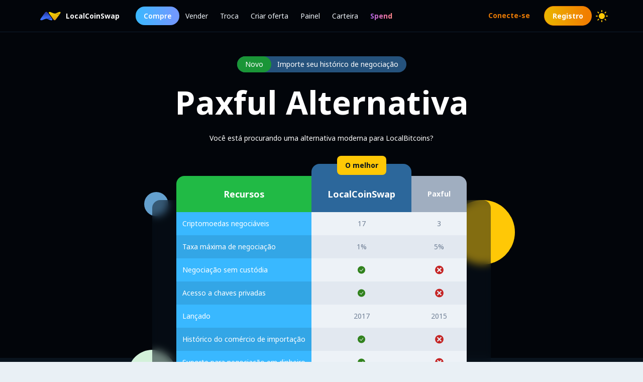

--- FILE ---
content_type: text/html; charset=utf-8
request_url: https://localcoinswap.com/pt/paxful-alternative
body_size: 19892
content:
<!DOCTYPE html><html lang="pt"><head><meta charSet="utf-8"/><meta name="viewport" content="width=device-width"/><title>Encontrou a melhor alternativa Paxful? | Troca de moeda local</title><meta name="description" content="Se você está negociando apenas na Paxful, pode estar perdendo o melhor mercado P2P onde você está no controle."/><meta itemProp="name" content="Encontrou a melhor alternativa Paxful? | Troca de moeda local"/><meta itemProp="description" content="Se você está negociando apenas na Paxful, pode estar perdendo o melhor mercado P2P onde você está no controle."/><meta itemProp="image" content="https://localcoinswap.com/images/og/lcs-vs-paxful.jpg?1"/><link rel="icon" href="/favicon.ico"/><link rel="apple-touch-icon" sizes="180x180" href="/apple-touch-icon.png"/><link rel="icon" type="image/png" sizes="32x32" href="/favicon-32x32.png"/><link rel="icon" type="image/png" sizes="16x16" href="/favicon-16x16.png"/><link rel="manifest" href="/site.webmanifest"/><link rel="mask-icon" href="/safari-pinned-tab.svg" color="#000000"/><meta name="theme-color" content="#000000"/><meta name="msapplication-navbutton-color" content="#000000"/><meta name="apple-mobile-web-app-status-bar-style" content="#000000"/><meta property="og:type" content="website"/><meta property="og:title" content="Encontrou a melhor alternativa Paxful? | Troca de moeda local"/><meta property="og:url" content="https://localcoinswap.com/paxful-alternative"/><meta property="og:site_name" content="LocalCoinSwap"/><meta property="og:image" content="https://localcoinswap.com/images/og/lcs-vs-paxful.jpg?1"/><meta property="og:description" content="Se você está negociando apenas na Paxful, pode estar perdendo o melhor mercado P2P onde você está no controle."/><meta property="og:locale" content="en"/><meta name="twitter:card" content="summary_large_image"/><meta name="twitter:title" content="Encontrou a melhor alternativa Paxful? | Troca de moeda local"/><meta name="twitter:description" content="Se você está negociando apenas na Paxful, pode estar perdendo o melhor mercado P2P onde você está no controle."/><meta name="twitter:image" content="https://localcoinswap.com/images/og/lcs-vs-paxful.jpg?1"/><meta name="referrer" content="strict-origin-when-cross-origin"/><meta name="mobile-web-app-capable" content="yes"/><meta name="google-site-verification" content="1FBqGYJAK-3fwIpqbq9H9888YvDy4Ny9OMzH5wQEPRw"/><meta name="apple-mobile-web-app-title" content="LocalCoinSwap"/><link rel="base" href="https://localcoinswap.com/"/><meta name="robots" content="index/follow"/><meta name="googlebot" content="index/follow"/><script type="application/ld+json">{"@context":"http://schema.org","@type":"WebSite","name":"LocalCoinSwap","alternateName":"Encontrou a melhor alternativa Paxful? | Troca de moeda local","url":"https://localcoinswap.com/"}</script><meta name="next-head-count" content="35"/><link rel="canonical" href="https://localcoinswap.com"/><script async="" src="https://www.googletagmanager.com/gtag/js?id=UA-112762712-5"></script><script>
            window.dataLayer = window.dataLayer || [];
            function gtag(){dataLayer.push(arguments);}
            gtag('js', new Date());
            gtag('config', 'UA-112762712-5', {
              page_path: window.location.pathname,
            });
          </script><link rel="preload" href="/_next/static/css/32524cca6ac16725.css" as="style"/><link rel="stylesheet" href="/_next/static/css/32524cca6ac16725.css" data-n-g=""/><noscript data-n-css=""></noscript><script defer="" nomodule="" src="/_next/static/chunks/polyfills-42372ed130431b0a.js"></script><script defer="" src="/_next/static/chunks/110.5755f541f2b501e6.js"></script><script defer="" src="/_next/static/chunks/7441.9d39385946917545.js"></script><script defer="" src="/_next/static/chunks/3661-3668afc6702dfe79.js"></script><script defer="" src="/_next/static/chunks/6807.9d3b956b24c05294.js"></script><script src="/_next/static/chunks/webpack-aa13719bfe19c0af.js" defer=""></script><script src="/_next/static/chunks/framework-122fbebf2952b8b5.js" defer=""></script><script src="/_next/static/chunks/main-7573ffb356c3de15.js" defer=""></script><script src="/_next/static/chunks/pages/_app-dabe3c4501885679.js" defer=""></script><script src="/_next/static/chunks/05d954cf-8f964fa11f978695.js" defer=""></script><script src="/_next/static/chunks/8448-a8d0deaed50b50dd.js" defer=""></script><script src="/_next/static/chunks/1142-fff13b44d9c5c815.js" defer=""></script><script src="/_next/static/chunks/2997-180ff1432b00adf6.js" defer=""></script><script src="/_next/static/chunks/5799-a1ba9956877cdafb.js" defer=""></script><script src="/_next/static/chunks/4695-c80900a6f1e32fc8.js" defer=""></script><script src="/_next/static/chunks/8817-5a592eaba582c7a5.js" defer=""></script><script src="/_next/static/chunks/5990-b29646fd99d33599.js" defer=""></script><script src="/_next/static/chunks/pages/paxful-alternative-486147e30116a110.js" defer=""></script><script src="/_next/static/1lnkoeovKxOibjJPXScNi/_buildManifest.js" defer=""></script><script src="/_next/static/1lnkoeovKxOibjJPXScNi/_ssgManifest.js" defer=""></script></head><body class="bg-backgrounds-200 dark:bg-ocean-900 font-sans"><div id="__next"><div><header class="sticky top-0 z-40 bg-ocean-900 dark:bg-ocean-900/70 dark:backdrop-blur-xl border-b border-ocean-700"><nav class="flex py-3 px-4"><div class="flex content-center items-center justify-between container mx-auto"><div class="flex items-center"><a class="flex items-center text-white text-sm font-700 ml-2" href="/pt"><div class="logo-colored"></div><div>LocalCoinSwap</div></a><div class="hidden lg:flex lg:items-center ml-8 gap-x-1"><a class="nav-link-buy rounded-full duration-300 transition ease-out text-white text-sm px-4 py-2 font-600" role="menuitem" href="/pt/buy">Compre</a><a class="header-nav-link" role="menuitem" href="/pt/sell">Vender</a><a class="header-nav-link" role="menuitem" href="/pt/swap">Troca</a><a class="header-nav-link" role="menuitem" href="/pt/new-offer">Criar oferta</a><a class="header-nav-link" role="menuitem" href="/pt/dashboard">Painel</a><a class="header-nav-link" role="menuitem" href="/pt/wallet">Carteira</a><a href="https://spendcrypto.com/?utm_source=localcoinswap&amp;utm_content=navbar" target="_blank" class="nav-giftcard header-nav-link font-700" role="menuitem" rel="noreferrer"><span class="nav-border">Spend</span></a></div></div><div class="relative"><div class="flex flex-row items-center"><div class="lg:hidden"></div><div class="lg:hidden"></div><button class="btn btn-transparent border-0 px-0 lg:hidden"><svg width="24" height="24" viewBox="0 0 24 24"><path d="M0 9L24 9" stroke="#edf2f7"></path><path d="M0 17L15 17" stroke="#edf2f7"></path></svg></button></div><div class="z-50 origin-top-right fixed top-12 left-0 right-0 w-11/12 mx-auto mt-2 rounded-md shadow-lg lg:hidden" style="visibility:hidden;opacity:0;transform:translateY(-20px) translateZ(0)"><div class="rounded-lg bg-ocean-800 border border-ocean-700 drop-shadow-2xl text-lg text-center backdrop-filter backdrop-blur-lg" role="menu" aria-orientation="vertical" aria-labelledby="options-menu"><div class="relative"><div><button class="inline-flex justify-center w-full px-4 py-4 leading-5 text-white transition ease-in-out duration-150 focus:outline-none" type="button" aria-haspopup="true" aria-expanded="true">Português<i class="lcs-icon icon-angle-down mr-0"></i></button></div></div><div class="border-t border-ocean-800"></div><div class="py-1"><a class="nav-referral block text-gradient-cyan px-4 py-4 leading-5 font-700" role="menuitem" href="/pt/leaderboard"><span class="nav-border pb-1">Ranks</span></a><a class="block px-4 py-4 leading-5 text-white focus:outline-none" role="menuitem" href="/pt/buy">Compre</a><a class="block px-4 py-4 leading-5 text-white focus:outline-none" role="menuitem" href="/pt/sell">Vender</a><a class="block px-4 py-4 leading-5 text-white focus:outline-none" role="menuitem" href="/pt/swap">Troca</a><a class="block px-4 py-4 leading-5 text-white focus:outline-none" role="menuitem" href="/pt/new-offer">Criar oferta</a><a class="block px-4 py-4 leading-5 text-white focus:outline-none" role="menuitem" href="/pt/dashboard">Painel</a><a class="block px-4 py-4 leading-5 text-white focus:outline-none" role="menuitem" href="/pt/wallet">Carteira</a></div></div></div></div><div class="hidden lg:flex lg:items-center"><div class="ml-2"><svg xmlns="http://www.w3.org/2000/svg" width="24" height="24" viewBox="0 0 24 24" color="#FFC806" fill="none" stroke-width="2" stroke-linecap="round" stroke-linejoin="round" stroke="currentColor" style="cursor:pointer"><mask id="moon-mask-navbar-dark-switch"><rect x="0" y="0" width="100%" height="100%" fill="white"></rect><circle r="9" fill="black" cx="100%" cy="0%"></circle></mask><circle cx="12" cy="12" fill="#FFC806" mask="url(#moon-mask-navbar-dark-switch)" r="5"></circle><g stroke="currentColor" opacity="1"><line x1="12" y1="1" x2="12" y2="3"></line><line x1="12" y1="21" x2="12" y2="23"></line><line x1="4.22" y1="4.22" x2="5.64" y2="5.64"></line><line x1="18.36" y1="18.36" x2="19.78" y2="19.78"></line><line x1="1" y1="12" x2="3" y2="12"></line><line x1="21" y1="12" x2="23" y2="12"></line><line x1="4.22" y1="19.78" x2="5.64" y2="18.36"></line><line x1="18.36" y1="5.64" x2="19.78" y2="4.22"></line></g></svg></div></div></div></nav></header><section class="relative px-4 lg:px-0 bg-ocean-900 overflow-hidden"><div class="alternative-page flex flex-col justify-between bg-ocean-900 overflow-hidden"><div class="container relative mx-auto flex flex-col items-center mt-4 md:mt-12 px-4 lg:px-0"><div class="flex flex-col items-start md:items-center"><a target="_blank" href="https://support.localcoinswap.com/hc/en-us/articles/360012947399-How-can-I-import-my-reputation-and-trade-history-from-Localbitcoins-or-Paxful-to-my-LocalcoinSwap-account-" class="flex items-center h-8 bg-ocean-500 rounded-full md:mx-auto mb-4" rel="noreferrer"><div class="flex items-center h-8 bg-forest w-min px-4 rounded-full"><p class="text-sm leading-relaxed text-white">Novo</p></div><div class="pl-3 pr-4"><p class="text-sm leading-relaxed text-white">Importe seu histórico de negociação</p></div></a><h1 class="text-4xl lg:text-8xl mb-4 leading-snug text-white font-700">Paxful Alternativa</h1><p class="text-sm leading-relaxed text-white">Você está procurando uma alternativa moderna para LocalBitcoins?</p></div></div><div class="md:transform md:translate-y-16 mt-12 mb-8 md:mt-0 md:mb-8"><div class="relative flex jsutify-center mx-auto w-max md:px-12 z-10"><div class="absolute bg-sunrise h-32 w-32 -right-12 top-12 rounded-full"></div><div class="absolute bg-cherry h-16 w-16 -right-12 -bottom-12 rounded-full"></div><div class="absolute bg-forest-300 h-24 w-24 -left-12 -bottom-12 rounded-full"></div><div class="absolute bg-ocean-300 h-12 w-12 -left-4 top-8 rounded-full backdrop-blur"></div><div class="absolute bg-ocean-800/50 w-full h-full mx-auto left-0 right-0 -bottom-2 md:-bottom-12 rounded-2xl backdrop-blur"></div><table class="table-fixed z-10"><thead class="hidden md:contents"><tr><th class="bg-forest-500 py-6 px-8 rounded-tl-2xl"><p class="text-lg leading-snug text-white font-700">Recursos</p></th><th class="relative bg-ocean-400 py-6 px-8"><div class="bg-ocean-400 rounded-tr-2xl rounded-tl-2xl absolute w-full -top-6 left-0 h-6"><div class="bg-sunrise rounded-lg absolute -top-4 mx-auto py-2 px-4 left-0 right-0 w-max"><p class="text-sm leading-relaxed text-ocean-800 font-700">O melhor</p></div></div><p class="text-lg leading-snug text-white font-700">LocalCoinSwap</p></th><th class="bg-bone-500 py-6 px-8 rounded-tr-2xl"><p class="text-sm leading-relaxed text-white font-700">Paxful</p></th></tr></thead><thead class="contents md:hidden"><tr><th class="bg-forest-500 py-2 px-4 rounded-tl-2xl"><p class="text-xs font-700 text-white">Recursos</p></th><th class="relative bg-ocean-400 py-2 px-4"><div class="bg-ocean-400 rounded-tr-2xl rounded-tl-2xl absolute w-full -top-4 left-0 h-4"><div class="bg-sunrise rounded-lg absolute -top-2 mx-auto py-1 px-2 left-0 right-0 w-max"><p class="mobile__best-choice text-white">O melhor<!-- --> </p></div></div><svg width="32" height="32" viewBox="0 0 32 32" fill="none" xmlns="http://www.w3.org/2000/svg"><path d="M16 29C23.1797 29 29 23.1797 29 16C29 8.8203 23.1797 3 16 3C8.8203 3 3 8.8203 3 16C3 23.1797 8.8203 29 16 29Z" fill="#EEEEEE"></path><path d="M24.8277 12.1383C23.6539 12.3305 21.4971 13.6769 20.309 13.6747C19.1354 13.6726 17.0098 12.335 15.8514 12.1383C15.4416 12.0686 14.0196 12.1311 15.0929 13.6799C16.1258 15.1704 19.2246 19.6419 19.2246 19.6419C19.2246 19.6419 20.2979 21.1908 21.3844 19.652C21.3844 19.652 24.5988 15.2557 25.573 13.7194C25.806 13.352 26.6374 11.8419 24.8277 12.1383Z" fill="#FFD200"></path><mask id="mask0_128_90" maskUnits="userSpaceOnUse" x="14" y="12" width="12" height="9"><path d="M24.8203 12.1519C23.6476 12.3435 21.4928 13.6853 20.3058 13.6832C19.1333 13.6811 17.0097 12.348 15.8524 12.1519C15.443 12.0825 14.0223 12.1448 15.0946 13.6883C16.1266 15.1738 19.2224 19.6302 19.2224 19.6302C19.2224 19.6302 20.2948 21.174 21.3802 19.6404C21.3802 19.6404 24.5915 15.2588 25.5649 13.7277C25.7976 13.3616 26.6282 11.8566 24.8203 12.1519Z" fill="white"></path></mask><g mask="url(#mask0_128_90)"><path d="M25.3983 13.9886C25.86 13.428 25.9864 13.7386 26.3084 13.1648C27.2396 11.5061 26.2416 12.6484 26.2416 12.6484L25.5015 11.5387L21.8273 11.9147L20.0916 12.9281L20.3301 13.6843C20.3301 13.6843 24.2708 15.3578 25.3983 13.9886Z" fill="#F7971E"></path></g><path d="M17.3397 18.7139C17.5726 19.0813 18.404 20.5914 16.5943 20.295C15.4206 20.1028 13.2638 18.7564 12.0757 18.7586C10.902 18.7607 8.77642 20.0982 7.61804 20.295C7.20822 20.3647 5.78621 20.3022 6.85955 18.7534C7.89246 17.2629 10.9912 12.7914 10.9912 12.7914C10.9912 12.7914 12.0646 11.2425 13.1511 12.7813C13.1511 12.7813 16.3654 17.1776 17.3397 18.7139Z" fill="#3F71FB"></path><mask id="mask1_128_90" maskUnits="userSpaceOnUse" x="6" y="12" width="12" height="9"><path d="M17.3379 18.7054C17.5706 19.0715 18.4012 20.5765 16.5933 20.2812C15.4206 20.0896 13.2658 18.7478 12.0788 18.7499C10.9063 18.752 8.78272 20.0851 7.62543 20.2812C7.21601 20.3506 5.79534 20.2883 6.86766 18.7448C7.8996 17.2593 10.9955 12.8029 10.9955 12.8029C10.9955 12.8029 12.0678 11.2592 13.1533 12.7928C13.1533 12.7928 16.3646 17.1743 17.3379 18.7054Z" fill="white"></path></mask><g mask="url(#mask1_128_90)"><path d="M12.1033 18.749C12.1033 18.749 16.044 17.0755 17.1715 18.4447C17.6331 19.0052 17.7595 18.6947 18.0816 19.2685C19.0127 20.9272 18.0147 19.7849 18.0147 19.7849L17.2746 20.8946L13.6004 20.5185L11.8647 19.5052L12.1033 18.749Z" fill="#004E92"></path></g></svg></th><th class="bg-white py-2 px-4 rounded-tr-2xl"><svg width="32" height="32" viewBox="0 0 32 32" fill="none" xmlns="http://www.w3.org/2000/svg"><circle cx="15.9469" cy="15.9455" r="15.0563" fill="#531EBA"></circle><path d="M18.1964 15.6562L22.3547 21.3986H19.6485C19.2524 21.3986 18.8564 21.2666 18.5924 20.9366L18.5264 20.8706L17.0083 18.7584C16.6782 18.2304 16.6782 17.5703 17.0083 17.0423L17.0743 16.9103L18.1964 15.6562ZM12.7839 9.12167C13.246 9.12167 13.576 9.25368 13.84 9.58371L13.906 9.64971L14.6981 10.7718C15.0281 11.2338 15.0281 11.8939 14.7641 12.3559L14.6981 12.4219L13.576 14.0061L10.0117 9.05566L12.7839 9.12167Z" fill="white"></path><path d="M23.4735 8L9.2164 23.3132C9.08439 23.5112 8.75436 23.2472 8.95238 23.0492L19.2492 8.52804C19.5132 8.19802 19.9092 8 20.3713 8H23.4735Z" fill="#00A5EF"></path></svg></th></tr></thead><tbody><tr><td class="bg-cyan-500 p-3 "><div class="hidden md:contents"><p class="text-sm leading-relaxed text-white">Criptomoedas negociáveis</p></div><div class="contents md:hidden"><p class="text-xs text-white">Criptomoedas negociáveis</p></div></td><td class="bg-bone-200 p-3 text-center"><div class="text-sm leading-relaxed text-bone-600">17</div></td><td class="bg-bone-200 p-3 text-center "><div class="text-sm leading-relaxed text-bone-600">3</div></td></tr><tr><td class="bg-cyan-600 p-3 "><div class="hidden md:contents"><p class="text-sm leading-relaxed text-white">Taxa máxima de negociação</p></div><div class="contents md:hidden"><p class="text-xs text-white">Taxa máxima de negociação</p></div></td><td class="bg-bone-300 p-3 text-center"><div class="text-sm leading-relaxed text-bone-600">1%</div></td><td class="bg-bone-300 p-3 text-center "><div class="text-sm leading-relaxed text-bone-600">5%</div></td></tr><tr><td class="bg-cyan-500 p-3 "><div class="hidden md:contents"><p class="text-sm leading-relaxed text-white">Negociação sem custódia</p></div><div class="contents md:hidden"><p class="text-xs text-white">Negociação sem custódia</p></div></td><td class="bg-bone-200 p-3 text-center"><div class="text-sm leading-relaxed text-bone-600"><div class="mx-auto w-max"><svg width="16" height="16" viewBox="0 0 16 16" fill="none" xmlns="http://www.w3.org/2000/svg"><path fill-rule="evenodd" clip-rule="evenodd" d="M0 8C0 6.01088 0.790176 4.10322 2.1967 2.6967C3.60322 1.29018 5.51088 0.5 7.5 0.5C9.48912 0.5 11.3968 1.29018 12.8033 2.6967C14.2098 4.10322 15 6.01088 15 8C15 9.98912 14.2098 11.8968 12.8033 13.3033C11.3968 14.7098 9.48912 15.5 7.5 15.5C5.51088 15.5 3.60322 14.7098 2.1967 13.3033C0.790176 11.8968 0 9.98912 0 8H0ZM7.072 11.21L11.39 5.812L10.61 5.188L6.928 9.789L4.32 7.616L3.68 8.384L7.072 11.211V11.21Z" fill="#31821D"></path></svg></div></div></td><td class="bg-bone-200 p-3 text-center "><div class="text-sm leading-relaxed text-bone-600"><div class="mx-auto w-max"><svg width="17" height="18" viewBox="0 0 17 18" fill="none" xmlns="http://www.w3.org/2000/svg"><path d="M8.50156 0.600098C6.27374 0.600098 4.13717 1.4851 2.56187 3.0604C0.98656 4.63571 0.101563 6.77228 0.101562 9.0001C0.101563 11.2279 0.98656 13.3645 2.56187 14.9398C4.13717 16.5151 6.27374 17.4001 8.50156 17.4001C10.7294 17.4001 12.866 16.5151 14.4413 14.9398C16.0166 13.3645 16.9016 11.2279 16.9016 9.0001C16.9016 6.77228 16.0166 4.63571 14.4413 3.0604C12.866 1.4851 10.7294 0.600098 8.50156 0.600098ZM13.2906 12.0611L11.5616 13.7901L8.50156 10.7291L5.44056 13.7891L3.71156 12.0601L6.77356 9.0001L3.71256 5.9391L5.44156 4.2111L8.50156 7.2711L11.5626 4.2101L13.2916 5.9391L10.2296 9.0001L13.2906 12.0611Z" fill="#C52424"></path></svg></div></div></td></tr><tr><td class="bg-cyan-600 p-3 "><div class="hidden md:contents"><p class="text-sm leading-relaxed text-white">Acesso a chaves privadas</p></div><div class="contents md:hidden"><p class="text-xs text-white">Acesso a chaves privadas</p></div></td><td class="bg-bone-300 p-3 text-center"><div class="text-sm leading-relaxed text-bone-600"><div class="mx-auto w-max"><svg width="16" height="16" viewBox="0 0 16 16" fill="none" xmlns="http://www.w3.org/2000/svg"><path fill-rule="evenodd" clip-rule="evenodd" d="M0 8C0 6.01088 0.790176 4.10322 2.1967 2.6967C3.60322 1.29018 5.51088 0.5 7.5 0.5C9.48912 0.5 11.3968 1.29018 12.8033 2.6967C14.2098 4.10322 15 6.01088 15 8C15 9.98912 14.2098 11.8968 12.8033 13.3033C11.3968 14.7098 9.48912 15.5 7.5 15.5C5.51088 15.5 3.60322 14.7098 2.1967 13.3033C0.790176 11.8968 0 9.98912 0 8H0ZM7.072 11.21L11.39 5.812L10.61 5.188L6.928 9.789L4.32 7.616L3.68 8.384L7.072 11.211V11.21Z" fill="#31821D"></path></svg></div></div></td><td class="bg-bone-300 p-3 text-center "><div class="text-sm leading-relaxed text-bone-600"><div class="mx-auto w-max"><svg width="17" height="18" viewBox="0 0 17 18" fill="none" xmlns="http://www.w3.org/2000/svg"><path d="M8.50156 0.600098C6.27374 0.600098 4.13717 1.4851 2.56187 3.0604C0.98656 4.63571 0.101563 6.77228 0.101562 9.0001C0.101563 11.2279 0.98656 13.3645 2.56187 14.9398C4.13717 16.5151 6.27374 17.4001 8.50156 17.4001C10.7294 17.4001 12.866 16.5151 14.4413 14.9398C16.0166 13.3645 16.9016 11.2279 16.9016 9.0001C16.9016 6.77228 16.0166 4.63571 14.4413 3.0604C12.866 1.4851 10.7294 0.600098 8.50156 0.600098ZM13.2906 12.0611L11.5616 13.7901L8.50156 10.7291L5.44056 13.7891L3.71156 12.0601L6.77356 9.0001L3.71256 5.9391L5.44156 4.2111L8.50156 7.2711L11.5626 4.2101L13.2916 5.9391L10.2296 9.0001L13.2906 12.0611Z" fill="#C52424"></path></svg></div></div></td></tr><tr><td class="bg-cyan-500 p-3 "><div class="hidden md:contents"><p class="text-sm leading-relaxed text-white">Lançado</p></div><div class="contents md:hidden"><p class="text-xs text-white">Lançado</p></div></td><td class="bg-bone-200 p-3 text-center"><div class="text-sm leading-relaxed text-bone-600">2017</div></td><td class="bg-bone-200 p-3 text-center "><div class="text-sm leading-relaxed text-bone-600">2015</div></td></tr><tr><td class="bg-cyan-600 p-3 "><div class="hidden md:contents"><p class="text-sm leading-relaxed text-white">Histórico do comércio de importação</p></div><div class="contents md:hidden"><p class="text-xs text-white">Histórico do comércio de importação</p></div></td><td class="bg-bone-300 p-3 text-center"><div class="text-sm leading-relaxed text-bone-600"><div class="mx-auto w-max"><svg width="16" height="16" viewBox="0 0 16 16" fill="none" xmlns="http://www.w3.org/2000/svg"><path fill-rule="evenodd" clip-rule="evenodd" d="M0 8C0 6.01088 0.790176 4.10322 2.1967 2.6967C3.60322 1.29018 5.51088 0.5 7.5 0.5C9.48912 0.5 11.3968 1.29018 12.8033 2.6967C14.2098 4.10322 15 6.01088 15 8C15 9.98912 14.2098 11.8968 12.8033 13.3033C11.3968 14.7098 9.48912 15.5 7.5 15.5C5.51088 15.5 3.60322 14.7098 2.1967 13.3033C0.790176 11.8968 0 9.98912 0 8H0ZM7.072 11.21L11.39 5.812L10.61 5.188L6.928 9.789L4.32 7.616L3.68 8.384L7.072 11.211V11.21Z" fill="#31821D"></path></svg></div></div></td><td class="bg-bone-300 p-3 text-center "><div class="text-sm leading-relaxed text-bone-600"><div class="mx-auto w-max"><svg width="17" height="18" viewBox="0 0 17 18" fill="none" xmlns="http://www.w3.org/2000/svg"><path d="M8.50156 0.600098C6.27374 0.600098 4.13717 1.4851 2.56187 3.0604C0.98656 4.63571 0.101563 6.77228 0.101562 9.0001C0.101563 11.2279 0.98656 13.3645 2.56187 14.9398C4.13717 16.5151 6.27374 17.4001 8.50156 17.4001C10.7294 17.4001 12.866 16.5151 14.4413 14.9398C16.0166 13.3645 16.9016 11.2279 16.9016 9.0001C16.9016 6.77228 16.0166 4.63571 14.4413 3.0604C12.866 1.4851 10.7294 0.600098 8.50156 0.600098ZM13.2906 12.0611L11.5616 13.7901L8.50156 10.7291L5.44056 13.7891L3.71156 12.0601L6.77356 9.0001L3.71256 5.9391L5.44156 4.2111L8.50156 7.2711L11.5626 4.2101L13.2916 5.9391L10.2296 9.0001L13.2906 12.0611Z" fill="#C52424"></path></svg></div></div></td></tr><tr><td class="bg-cyan-500 p-3 rounded-bl-2xl"><div class="hidden md:contents"><p class="text-sm leading-relaxed text-white">Suporte para negociação em dinheiro</p></div><div class="contents md:hidden"><p class="text-xs text-white">Suporte para negociação em dinheiro</p></div></td><td class="bg-bone-200 p-3 text-center"><div class="text-sm leading-relaxed text-bone-600"><div class="mx-auto w-max"><svg width="16" height="16" viewBox="0 0 16 16" fill="none" xmlns="http://www.w3.org/2000/svg"><path fill-rule="evenodd" clip-rule="evenodd" d="M0 8C0 6.01088 0.790176 4.10322 2.1967 2.6967C3.60322 1.29018 5.51088 0.5 7.5 0.5C9.48912 0.5 11.3968 1.29018 12.8033 2.6967C14.2098 4.10322 15 6.01088 15 8C15 9.98912 14.2098 11.8968 12.8033 13.3033C11.3968 14.7098 9.48912 15.5 7.5 15.5C5.51088 15.5 3.60322 14.7098 2.1967 13.3033C0.790176 11.8968 0 9.98912 0 8H0ZM7.072 11.21L11.39 5.812L10.61 5.188L6.928 9.789L4.32 7.616L3.68 8.384L7.072 11.211V11.21Z" fill="#31821D"></path></svg></div></div></td><td class="bg-bone-200 p-3 text-center rounded-br-2xl"><div class="text-sm leading-relaxed text-bone-600"><div class="mx-auto w-max"><svg width="17" height="18" viewBox="0 0 17 18" fill="none" xmlns="http://www.w3.org/2000/svg"><path d="M8.50156 0.600098C6.27374 0.600098 4.13717 1.4851 2.56187 3.0604C0.98656 4.63571 0.101563 6.77228 0.101562 9.0001C0.101563 11.2279 0.98656 13.3645 2.56187 14.9398C4.13717 16.5151 6.27374 17.4001 8.50156 17.4001C10.7294 17.4001 12.866 16.5151 14.4413 14.9398C16.0166 13.3645 16.9016 11.2279 16.9016 9.0001C16.9016 6.77228 16.0166 4.63571 14.4413 3.0604C12.866 1.4851 10.7294 0.600098 8.50156 0.600098ZM13.2906 12.0611L11.5616 13.7901L8.50156 10.7291L5.44056 13.7891L3.71156 12.0601L6.77356 9.0001L3.71256 5.9391L5.44156 4.2111L8.50156 7.2711L11.5626 4.2101L13.2916 5.9391L10.2296 9.0001L13.2906 12.0611Z" fill="#C52424"></path></svg></div></div></td></tr></tbody></table></div></div><div class="w-full bg-transparent md:bg-ocean-800 md:pt-32 flex flex-col justify-end items-center pb-24"><div class="z-10"><a class="relative rounded-full text-md font-600 py-2 text-center flex flex-row items-center justify-center px-8 overflow-hidden my-2 cursor-pointer btn-primary-base btn-autumn-gradient undefined btn-animation-wave undefined" target="" href="/pt/register"><p class="font-700">Comece a negociar</p><span class="absolute block w-0 h-0 bg-white opacity-20 rounded-full"></span></a></div></div></div></section><section class="relative px-4 lg:px-0 bg-ocean-800"><div class="flex flex-col items-center justify-center light pt-8 "><div class="container relative mx-auto flex flex-col items-start"><div><h2 class="text-4xl leading-snug mb-4 font-700 text-white">Então, por que LocalCoinSwap?</h2><p class="text-sm leading-relaxed text-white">LocalCoinSwap <span class="text-sunrise-700"> fornece negociação P2P em vários ativos digitais, incluindo bitcoin, ethereum,</span> e muito mais. O LocalCoinSwap tornou-se o mercado não custodial mais popular com <span class="text-sunrise-700">suporte contínuo para negociação em dinheiro e mais de 300 métodos de pagamento.</span></p></div><div class="why-features container mx-auto lg:grid lg:gap-4 lg:grid-cols-2 lg:items-center lg:grid-rows-1 flex flex-col"><div class="relative h-full flex items-center"><img class="md:transform md:scale-150 hidden md:block" src="/images/pages/alternative/why-image.webp" alt=""/><img class="md:transform md:scale-150 block md:hidden" src="/images/pages/alternative/why-image-mobile.webp" alt=""/></div><div class="flex flex-col items-start"><div class="flex items-center mb-4"><div class="mr-2"><svg width="32" height="32" viewBox="0 0 32 32" fill="none" xmlns="http://www.w3.org/2000/svg"><path fill-rule="evenodd" clip-rule="evenodd" d="M16 0C7.16364 0 0 7.16364 0 16C0 24.8364 7.16364 32 16 32C24.8364 32 32 24.8364 32 16C32 7.16364 24.8364 0 16 0ZM22.9353 13.2945C23.063 13.1486 23.1602 12.9785 23.2212 12.7944C23.2822 12.6103 23.3058 12.4159 23.2906 12.2225C23.2753 12.0292 23.2216 11.8408 23.1325 11.6686C23.0434 11.4963 22.9207 11.3436 22.7717 11.2194C22.6227 11.0952 22.4504 11.0021 22.2649 10.9455C22.0794 10.889 21.8844 10.8701 21.6915 10.8899C21.4985 10.9098 21.3115 10.9681 21.1414 11.0613C20.9714 11.1545 20.8216 11.2808 20.7011 11.4327L14.4465 18.9367L11.2102 15.6989C10.9359 15.434 10.5684 15.2873 10.1871 15.2907C9.80568 15.294 9.44086 15.4469 9.17117 15.7166C8.90149 15.9863 8.74852 16.3511 8.7452 16.7325C8.74189 17.1139 8.8885 17.4813 9.15346 17.7556L13.5171 22.1193C13.66 22.2621 13.8311 22.3736 14.0195 22.4466C14.2079 22.5197 14.4095 22.5527 14.6113 22.5435C14.8131 22.5343 15.0109 22.4832 15.1919 22.3934C15.3729 22.3036 15.5332 22.177 15.6625 22.0218L22.9353 13.2945Z" fill="#39B8FF"></path></svg></div><p class="text-sm leading-relaxed font-700 text-white">Maior privacidade com inscrição instantânea</p></div><div class="flex items-center mb-4"><div class="mr-2"><svg width="32" height="32" viewBox="0 0 32 32" fill="none" xmlns="http://www.w3.org/2000/svg"><path fill-rule="evenodd" clip-rule="evenodd" d="M16 0C7.16364 0 0 7.16364 0 16C0 24.8364 7.16364 32 16 32C24.8364 32 32 24.8364 32 16C32 7.16364 24.8364 0 16 0ZM22.9353 13.2945C23.063 13.1486 23.1602 12.9785 23.2212 12.7944C23.2822 12.6103 23.3058 12.4159 23.2906 12.2225C23.2753 12.0292 23.2216 11.8408 23.1325 11.6686C23.0434 11.4963 22.9207 11.3436 22.7717 11.2194C22.6227 11.0952 22.4504 11.0021 22.2649 10.9455C22.0794 10.889 21.8844 10.8701 21.6915 10.8899C21.4985 10.9098 21.3115 10.9681 21.1414 11.0613C20.9714 11.1545 20.8216 11.2808 20.7011 11.4327L14.4465 18.9367L11.2102 15.6989C10.9359 15.434 10.5684 15.2873 10.1871 15.2907C9.80568 15.294 9.44086 15.4469 9.17117 15.7166C8.90149 15.9863 8.74852 16.3511 8.7452 16.7325C8.74189 17.1139 8.8885 17.4813 9.15346 17.7556L13.5171 22.1193C13.66 22.2621 13.8311 22.3736 14.0195 22.4466C14.2079 22.5197 14.4095 22.5527 14.6113 22.5435C14.8131 22.5343 15.0109 22.4832 15.1919 22.3934C15.3729 22.3036 15.5332 22.177 15.6625 22.0218L22.9353 13.2945Z" fill="#39B8FF"></path></svg></div><p class="text-sm leading-relaxed font-700 text-white">A negociação sem custódia deixa você no controle</p></div><div class="flex items-center mb-4"><div class="mr-2"><svg width="32" height="32" viewBox="0 0 32 32" fill="none" xmlns="http://www.w3.org/2000/svg"><path fill-rule="evenodd" clip-rule="evenodd" d="M16 0C7.16364 0 0 7.16364 0 16C0 24.8364 7.16364 32 16 32C24.8364 32 32 24.8364 32 16C32 7.16364 24.8364 0 16 0ZM22.9353 13.2945C23.063 13.1486 23.1602 12.9785 23.2212 12.7944C23.2822 12.6103 23.3058 12.4159 23.2906 12.2225C23.2753 12.0292 23.2216 11.8408 23.1325 11.6686C23.0434 11.4963 22.9207 11.3436 22.7717 11.2194C22.6227 11.0952 22.4504 11.0021 22.2649 10.9455C22.0794 10.889 21.8844 10.8701 21.6915 10.8899C21.4985 10.9098 21.3115 10.9681 21.1414 11.0613C20.9714 11.1545 20.8216 11.2808 20.7011 11.4327L14.4465 18.9367L11.2102 15.6989C10.9359 15.434 10.5684 15.2873 10.1871 15.2907C9.80568 15.294 9.44086 15.4469 9.17117 15.7166C8.90149 15.9863 8.74852 16.3511 8.7452 16.7325C8.74189 17.1139 8.8885 17.4813 9.15346 17.7556L13.5171 22.1193C13.66 22.2621 13.8311 22.3736 14.0195 22.4466C14.2079 22.5197 14.4095 22.5527 14.6113 22.5435C14.8131 22.5343 15.0109 22.4832 15.1919 22.3934C15.3729 22.3036 15.5332 22.177 15.6625 22.0218L22.9353 13.2945Z" fill="#39B8FF"></path></svg></div><p class="text-sm leading-relaxed font-700 text-white">Mais de 300 métodos de pagamento para negociação</p></div><div class="flex items-center mb-4"><div class="mr-2"><svg width="32" height="32" viewBox="0 0 32 32" fill="none" xmlns="http://www.w3.org/2000/svg"><path fill-rule="evenodd" clip-rule="evenodd" d="M16 0C7.16364 0 0 7.16364 0 16C0 24.8364 7.16364 32 16 32C24.8364 32 32 24.8364 32 16C32 7.16364 24.8364 0 16 0ZM22.9353 13.2945C23.063 13.1486 23.1602 12.9785 23.2212 12.7944C23.2822 12.6103 23.3058 12.4159 23.2906 12.2225C23.2753 12.0292 23.2216 11.8408 23.1325 11.6686C23.0434 11.4963 22.9207 11.3436 22.7717 11.2194C22.6227 11.0952 22.4504 11.0021 22.2649 10.9455C22.0794 10.889 21.8844 10.8701 21.6915 10.8899C21.4985 10.9098 21.3115 10.9681 21.1414 11.0613C20.9714 11.1545 20.8216 11.2808 20.7011 11.4327L14.4465 18.9367L11.2102 15.6989C10.9359 15.434 10.5684 15.2873 10.1871 15.2907C9.80568 15.294 9.44086 15.4469 9.17117 15.7166C8.90149 15.9863 8.74852 16.3511 8.7452 16.7325C8.74189 17.1139 8.8885 17.4813 9.15346 17.7556L13.5171 22.1193C13.66 22.2621 13.8311 22.3736 14.0195 22.4466C14.2079 22.5197 14.4095 22.5527 14.6113 22.5435C14.8131 22.5343 15.0109 22.4832 15.1919 22.3934C15.3729 22.3036 15.5332 22.177 15.6625 22.0218L22.9353 13.2945Z" fill="#39B8FF"></path></svg></div><p class="text-sm leading-relaxed font-700 text-white">Negocie bitcoin e uma variedade de outras criptomoedas populares</p></div><div class="flex items-center mb-4"><div class="mr-2"><svg width="32" height="32" viewBox="0 0 32 32" fill="none" xmlns="http://www.w3.org/2000/svg"><path fill-rule="evenodd" clip-rule="evenodd" d="M16 0C7.16364 0 0 7.16364 0 16C0 24.8364 7.16364 32 16 32C24.8364 32 32 24.8364 32 16C32 7.16364 24.8364 0 16 0ZM22.9353 13.2945C23.063 13.1486 23.1602 12.9785 23.2212 12.7944C23.2822 12.6103 23.3058 12.4159 23.2906 12.2225C23.2753 12.0292 23.2216 11.8408 23.1325 11.6686C23.0434 11.4963 22.9207 11.3436 22.7717 11.2194C22.6227 11.0952 22.4504 11.0021 22.2649 10.9455C22.0794 10.889 21.8844 10.8701 21.6915 10.8899C21.4985 10.9098 21.3115 10.9681 21.1414 11.0613C20.9714 11.1545 20.8216 11.2808 20.7011 11.4327L14.4465 18.9367L11.2102 15.6989C10.9359 15.434 10.5684 15.2873 10.1871 15.2907C9.80568 15.294 9.44086 15.4469 9.17117 15.7166C8.90149 15.9863 8.74852 16.3511 8.7452 16.7325C8.74189 17.1139 8.8885 17.4813 9.15346 17.7556L13.5171 22.1193C13.66 22.2621 13.8311 22.3736 14.0195 22.4466C14.2079 22.5197 14.4095 22.5527 14.6113 22.5435C14.8131 22.5343 15.0109 22.4832 15.1919 22.3934C15.3729 22.3036 15.5332 22.177 15.6625 22.0218L22.9353 13.2945Z" fill="#39B8FF"></path></svg></div><p class="text-sm leading-relaxed font-700 text-white">Taxas baixas (apenas 1% em negociações concluídas)</p></div><div class="flex items-center mb-4"><div class="mr-2"><svg width="32" height="32" viewBox="0 0 32 32" fill="none" xmlns="http://www.w3.org/2000/svg"><path fill-rule="evenodd" clip-rule="evenodd" d="M16 0C7.16364 0 0 7.16364 0 16C0 24.8364 7.16364 32 16 32C24.8364 32 32 24.8364 32 16C32 7.16364 24.8364 0 16 0ZM22.9353 13.2945C23.063 13.1486 23.1602 12.9785 23.2212 12.7944C23.2822 12.6103 23.3058 12.4159 23.2906 12.2225C23.2753 12.0292 23.2216 11.8408 23.1325 11.6686C23.0434 11.4963 22.9207 11.3436 22.7717 11.2194C22.6227 11.0952 22.4504 11.0021 22.2649 10.9455C22.0794 10.889 21.8844 10.8701 21.6915 10.8899C21.4985 10.9098 21.3115 10.9681 21.1414 11.0613C20.9714 11.1545 20.8216 11.2808 20.7011 11.4327L14.4465 18.9367L11.2102 15.6989C10.9359 15.434 10.5684 15.2873 10.1871 15.2907C9.80568 15.294 9.44086 15.4469 9.17117 15.7166C8.90149 15.9863 8.74852 16.3511 8.7452 16.7325C8.74189 17.1139 8.8885 17.4813 9.15346 17.7556L13.5171 22.1193C13.66 22.2621 13.8311 22.3736 14.0195 22.4466C14.2079 22.5197 14.4095 22.5527 14.6113 22.5435C14.8131 22.5343 15.0109 22.4832 15.1919 22.3934C15.3729 22.3036 15.5332 22.177 15.6625 22.0218L22.9353 13.2945Z" fill="#39B8FF"></path></svg></div><p class="text-sm leading-relaxed font-700 text-white">Suporte contínuo completo para negociação em dinheiro</p></div><div class="flex items-center mb-4"><div class="mr-2"><svg width="32" height="32" viewBox="0 0 32 32" fill="none" xmlns="http://www.w3.org/2000/svg"><path fill-rule="evenodd" clip-rule="evenodd" d="M16 0C7.16364 0 0 7.16364 0 16C0 24.8364 7.16364 32 16 32C24.8364 32 32 24.8364 32 16C32 7.16364 24.8364 0 16 0ZM22.9353 13.2945C23.063 13.1486 23.1602 12.9785 23.2212 12.7944C23.2822 12.6103 23.3058 12.4159 23.2906 12.2225C23.2753 12.0292 23.2216 11.8408 23.1325 11.6686C23.0434 11.4963 22.9207 11.3436 22.7717 11.2194C22.6227 11.0952 22.4504 11.0021 22.2649 10.9455C22.0794 10.889 21.8844 10.8701 21.6915 10.8899C21.4985 10.9098 21.3115 10.9681 21.1414 11.0613C20.9714 11.1545 20.8216 11.2808 20.7011 11.4327L14.4465 18.9367L11.2102 15.6989C10.9359 15.434 10.5684 15.2873 10.1871 15.2907C9.80568 15.294 9.44086 15.4469 9.17117 15.7166C8.90149 15.9863 8.74852 16.3511 8.7452 16.7325C8.74189 17.1139 8.8885 17.4813 9.15346 17.7556L13.5171 22.1193C13.66 22.2621 13.8311 22.3736 14.0195 22.4466C14.2079 22.5197 14.4095 22.5527 14.6113 22.5435C14.8131 22.5343 15.0109 22.4832 15.1919 22.3934C15.3729 22.3036 15.5332 22.177 15.6625 22.0218L22.9353 13.2945Z" fill="#39B8FF"></path></svg></div><p class="text-sm leading-relaxed font-700 text-white">Tempos de suporte rápidos para ajuda quando é mais importante</p></div><div class="flex items-center mb-4"><div class="mr-2"><svg width="32" height="32" viewBox="0 0 32 32" fill="none" xmlns="http://www.w3.org/2000/svg"><path fill-rule="evenodd" clip-rule="evenodd" d="M16 0C7.16364 0 0 7.16364 0 16C0 24.8364 7.16364 32 16 32C24.8364 32 32 24.8364 32 16C32 7.16364 24.8364 0 16 0ZM22.9353 13.2945C23.063 13.1486 23.1602 12.9785 23.2212 12.7944C23.2822 12.6103 23.3058 12.4159 23.2906 12.2225C23.2753 12.0292 23.2216 11.8408 23.1325 11.6686C23.0434 11.4963 22.9207 11.3436 22.7717 11.2194C22.6227 11.0952 22.4504 11.0021 22.2649 10.9455C22.0794 10.889 21.8844 10.8701 21.6915 10.8899C21.4985 10.9098 21.3115 10.9681 21.1414 11.0613C20.9714 11.1545 20.8216 11.2808 20.7011 11.4327L14.4465 18.9367L11.2102 15.6989C10.9359 15.434 10.5684 15.2873 10.1871 15.2907C9.80568 15.294 9.44086 15.4469 9.17117 15.7166C8.90149 15.9863 8.74852 16.3511 8.7452 16.7325C8.74189 17.1139 8.8885 17.4813 9.15346 17.7556L13.5171 22.1193C13.66 22.2621 13.8311 22.3736 14.0195 22.4466C14.2079 22.5197 14.4095 22.5527 14.6113 22.5435C14.8131 22.5343 15.0109 22.4832 15.1919 22.3934C15.3729 22.3036 15.5332 22.177 15.6625 22.0218L22.9353 13.2945Z" fill="#39B8FF"></path></svg></div><p class="text-sm leading-relaxed font-700 text-white">Proteção de depósito segura</p></div></div></div><div class="y-8"><h2 class="text-4xl leading-snug font-700 text-white mb-4">Mantenha o controle de sua criptografia</h2><p class="text-sm leading-relaxed text-white mb-8">Se você estiver usando a Paxful, estará colocando sua criptomoeda nas mãos deles e abrindo mão do controle total sobre seus fundos. No entanto, quando você optar por usar as carteiras sem custódia no LocalCoinSwap, apenas você terá acesso às suas chaves privadas, pois suas carteiras são descriptografadas do lado do cliente em seu próprio navegador, garantindo que apenas você tenha o controle de seus fundos. Quando você combina isso com a negociação sem custódia oferecida pela LocalCoinSwap, você tem uma maneira <span class="text-sunrise-700">segura, transparente e extremamente eficaz de negociar P2P que é fácil de usar até mesmo para iniciantes e poderosa o suficiente até mesmo para os fornecedores mais exigentes.</span></p></div><div class="mx-auto pb-12"><a class="relative rounded-full text-md font-600 py-2 text-center flex flex-row items-center justify-center px-8 overflow-hidden my-2 cursor-pointer btn-primary-base btn-autumn-gradient undefined btn-animation-wave undefined" target="" href="/pt/register"><p class="font-700">Comece a negociar</p><span class="absolute block w-0 h-0 bg-white opacity-20 rounded-full"></span></a></div></div></div></section><section class="relative px-4 lg:px-0 bg-ocean-900 py-12 lg:py-16"><div class="flex flex-col items-center md:px-4 md:m-0 benefits py-8 lg:pt-16"><h2 class="text-4xl leading-snug mb-4 font-700 text-white">Migrando de Paxful para LocalCoinSwap</h2><div class="container mx-auto flex flex-col lg:flex-row justify-between items-start mt-4"><div class="small-card relative flex flex-col items-center rounded-2xl lg:h-full p-8 w-full lg:w-4/12 mb-8 lg:mb-0"><div class="block relative w-full mb-2"><img class="w-1/3 h-full m-auto" src="/images/pages/alternative/benefit-1.webp" alt=""/></div><div class="mb-4"><p class="text-lg leading-snug text-white font-700 text-center">Inscrever-se</p></div><p class="text-sm leading-relaxed text-white text-center"><a target="_blank" rel="noopener noreferrer" href="/register" class="text-ocean-300 hover:text-ocean-200 hover:underline">Inscreva-se</a> para LocalCoinSwap com acesso instantâneo à negociação</p></div><div class="small-card relative flex flex-col items-center rounded-2xl lg:h-full p-8 w-full lg:w-4/12 mb-8 lg:mb-0"><div class="block relative w-full mb-2"><img class="w-1/3 h-full m-auto" src="/images/pages/alternative/benefit-2.webp" alt=""/></div><div class="mb-4"><p class="text-lg leading-snug text-white font-700 text-center">Importar</p></div><p class="text-sm leading-relaxed text-white text-center">Importe seu histórico de negociação seguindo as instruções ou <a target="_blank" rel="noopener noreferrer" href="/support-portal" class="text-ocean-300 hover:text-ocean-200 hover:underline">contatando o suporte</a></p></div><div class="small-card relative flex flex-col items-center rounded-2xl lg:h-full p-8 w-full lg:w-4/12 mb-8 lg:mb-0"><div class="block relative w-full mb-2"><img class="w-1/3 h-full m-auto" src="/images/pages/alternative/benefit-3.webp" alt=""/></div><div class="mb-4"><p class="text-lg leading-snug text-white font-700 text-center">Aproveitar</p></div><p class="text-sm leading-relaxed text-white text-center">Receba seu distintivo de pro-trader e negociações importadas no mesmo dia!</p></div></div><div class="container mx-auto flex flex-col mt-8"><p class="text-sm leading-relaxed text-white font-700">Mover-se para a melhor alternativa Paxful para negociar bitcoin e outras criptomoedas populares é simples. Você pode até explorar a expansão de suas atividades de negociação para a plataforma sem fazer um depósito, pois as ofertas de negociação podem ser criadas sem exigir qualquer forma de depósito. Descubra por si mesmo por que tantos comerciantes estão migrando de Paxful e outros mercados P2P para LocalCoinSwap e comece a negociar do seu jeito.</p></div><div class="container mx-auto flex flex-col items-center my-8"><a class="relative rounded-full text-md font-600 py-2 text-center flex flex-row items-center justify-center px-8 overflow-hidden my-2 cursor-pointer btn-primary-base btn-autumn-gradient undefined btn-animation-wave undefined" target="" href="https://support.localcoinswap.com/hc/en-us/articles/360012947399-How-can-I-import-my-reputation-and-trade-history-from-Localbitcoins-or-Paxful-to-my-LocalcoinSwap-account-"><p class="font-700">Importe seu histórico de negociação agora</p><span class="absolute block w-0 h-0 bg-white opacity-20 rounded-full"></span></a></div></div></section><section class="relative px-4 lg:px-0 bg-ocean-800"><div class="flex justify-between md:px-4 md:m-0 earn-card lg:py-24"><div class="container mx-auto"><div class="relative flex items-center flex-col lg:flex-row bg-ocean-900 rounded-2xl mb-24 lg:w-9/12 mx-auto overflow-hidden lg:overflow-visible"><div class="lg:block relative h-full lg:w-1/4"><img src="/images/pages/alternative/earn-more.webp" alt=""/></div><div class="flex flex-col lg:items-start lg:justify-center p-8 lg:pl-0 lg:p-16 lg:w-3/4"><h2 class="text-4xl leading-snug mb4 font-700 text-white">Ganhe mais com LocalCoinSwap</h2><p class="text-sm leading-relaxed text-white">Você é um fornecedor experiente ou apenas quer ganhar bitcoins grátis? Em seguida, aproveite o programa de referência LocalCoinSwap para ganhar até 20% das taxas de negociação em qualquer negociação que seus árbitros concluam. Além disso, você pode ganhar bitcoins grátis mesmo que seus árbitros negociem com outros fornecedores, ou você mesmo pare de negociar. Então, por que não aproveitar ao máximo sua negociação e apoiar seus clientes, fornecendo a eles a melhor experiência de negociação de criptomoedas, convidando-os para o LocalCoinSwap.</p></div></div></div></div></section><footer class="bg-ocean-800 dark:bg-ocean-900 pt-12 md:pt-20 px-4 border-t border-ocean-700"><div class="container mx-auto"><div class="text-white flex flex-col w-64 lg:w-full mx-auto lg:flex-row justify-between"><div class="w-full lg:w-1/5"><div class="pb-4 text-center"><a class="logo" href="/"><img src="/images/logo/lcs_logo_colored.svg" class="w-16 h-16 mx-auto"/><div class="text-white text-lg font-700">LocalCoinSwap</div></a></div><div class="flex flex-row items-center justify-center"><style data-emotion="css b62m3t-container">.css-b62m3t-container{position:relative;box-sizing:border-box;}</style><div class="w-32 text-sm z-10 css-b62m3t-container"><style data-emotion="css 7pg0cj-a11yText">.css-7pg0cj-a11yText{z-index:9999;border:0;clip:rect(1px, 1px, 1px, 1px);height:1px;width:1px;position:absolute;overflow:hidden;padding:0;white-space:nowrap;}</style><span id="react-select-12403-live-region" class="css-7pg0cj-a11yText"></span><span aria-live="polite" aria-atomic="false" aria-relevant="additions text" class="css-7pg0cj-a11yText"></span><style data-emotion="css iystoe-control">.css-iystoe-control{-webkit-align-items:center;-webkit-box-align:center;-ms-flex-align:center;align-items:center;cursor:default;display:-webkit-box;display:-webkit-flex;display:-ms-flexbox;display:flex;-webkit-box-flex-wrap:wrap;-webkit-flex-wrap:wrap;-ms-flex-wrap:wrap;flex-wrap:wrap;-webkit-box-pack:justify;-webkit-justify-content:space-between;justify-content:space-between;min-height:38px;outline:0!important;position:relative;-webkit-transition:all 100ms;transition:all 100ms;background-color:#09131D;border-color:#1B4264;border-radius:4px;border-style:solid;border-width:1px;box-shadow:black 0px 0px;box-sizing:border-box;}.css-iystoe-control:hover{border-color:hsl(0, 0%, 70%);}</style><div class=" css-iystoe-control"><style data-emotion="css mfejbn">.css-mfejbn{-webkit-align-items:center;-webkit-box-align:center;-ms-flex-align:center;align-items:center;display:grid;-webkit-flex:1;-ms-flex:1;flex:1;-webkit-box-flex-wrap:wrap;-webkit-flex-wrap:wrap;-ms-flex-wrap:wrap;flex-wrap:wrap;-webkit-overflow-scrolling:touch;position:relative;overflow:hidden;padding:2px 8px;box-sizing:border-box;cursor:pointer;color:#fff;}</style><div class=" css-mfejbn"><style data-emotion="css 7crn4c-singleValue">.css-7crn4c-singleValue{grid-area:1/1/2/3;max-width:100%;overflow:hidden;text-overflow:ellipsis;white-space:nowrap;color:#fff;margin-left:2px;margin-right:2px;box-sizing:border-box;}</style><div class=" css-7crn4c-singleValue"><div class="country-flag flex flex-row items-start"><div class="flag pt"></div><div class="leading-relaxed ml-2">Português</div></div></div><style data-emotion="css 1hac4vs-dummyInput">.css-1hac4vs-dummyInput{background:0;border:0;caret-color:transparent;font-size:inherit;grid-area:1/1/2/3;outline:0;padding:0;width:1px;color:transparent;left:-100px;opacity:0;position:relative;-webkit-transform:scale(.01);-moz-transform:scale(.01);-ms-transform:scale(.01);transform:scale(.01);}</style><input id="id-locale-dropdown" tabindex="0" inputMode="none" aria-autocomplete="list" aria-expanded="false" aria-haspopup="true" role="combobox" aria-readonly="true" class="css-1hac4vs-dummyInput" value=""/></div><style data-emotion="css 1wy0on6">.css-1wy0on6{-webkit-align-items:center;-webkit-box-align:center;-ms-flex-align:center;align-items:center;-webkit-align-self:stretch;-ms-flex-item-align:stretch;align-self:stretch;display:-webkit-box;display:-webkit-flex;display:-ms-flexbox;display:flex;-webkit-flex-shrink:0;-ms-flex-negative:0;flex-shrink:0;box-sizing:border-box;}</style><div class=" css-1wy0on6"><style data-emotion="css tzzy6x">.css-tzzy6x{color:#D5E9FA;display:-webkit-box;display:-webkit-flex;display:-ms-flexbox;display:flex;padding:8px;cursor:pointer;}</style><div class=" css-tzzy6x" aria-hidden="true"><style data-emotion="css 8mmkcg">.css-8mmkcg{display:inline-block;fill:currentColor;line-height:1;stroke:currentColor;stroke-width:0;}</style><svg height="20" width="20" viewBox="0 0 20 20" aria-hidden="true" focusable="false" class="css-8mmkcg"><path d="M4.516 7.548c0.436-0.446 1.043-0.481 1.576 0l3.908 3.747 3.908-3.747c0.533-0.481 1.141-0.446 1.574 0 0.436 0.445 0.408 1.197 0 1.615-0.406 0.418-4.695 4.502-4.695 4.502-0.217 0.223-0.502 0.335-0.787 0.335s-0.57-0.112-0.789-0.335c0 0-4.287-4.084-4.695-4.502s-0.436-1.17 0-1.615z"></path></svg></div></div></div></div><div class="ml-4"><svg xmlns="http://www.w3.org/2000/svg" width="24" height="24" viewBox="0 0 24 24" color="#FFC806" fill="none" stroke-width="2" stroke-linecap="round" stroke-linejoin="round" stroke="currentColor" style="cursor:pointer"><mask id="moon-mask-footer-dark-switch"><rect x="0" y="0" width="100%" height="100%" fill="white"></rect><circle r="9" fill="black" cx="100%" cy="0%"></circle></mask><circle cx="12" cy="12" fill="#FFC806" mask="url(#moon-mask-footer-dark-switch)" r="5"></circle><g stroke="currentColor" opacity="1"><line x1="12" y1="1" x2="12" y2="3"></line><line x1="12" y1="21" x2="12" y2="23"></line><line x1="4.22" y1="4.22" x2="5.64" y2="5.64"></line><line x1="18.36" y1="18.36" x2="19.78" y2="19.78"></line><line x1="1" y1="12" x2="3" y2="12"></line><line x1="21" y1="12" x2="23" y2="12"></line><line x1="4.22" y1="19.78" x2="5.64" y2="18.36"></line><line x1="18.36" y1="5.64" x2="19.78" y2="4.22"></line></g></svg></div></div></div><div class="pl-0 pt-10 lg:pt-0"><div class="font-700 pb-2">Nossa comunidade</div><ul><li><a class="text-sm hover:text-autumn pt-2" href="/pt/learn">Academia</a></li><li><a class="text-sm hover:text-autumn pt-2" href="/pt/wallet">Carteira</a></li><li><a class="text-sm hover:text-autumn pt-2" href="/pt/supported-cryptos">Criptomoedas Suportadas</a></li><li><a class="text-sm hover:text-autumn pt-2" href="/pt/leaderboard">Ranks</a></li><li><a class="text-sm hover:text-autumn pt-2" href="/pt/calculator">Calculadora</a></li><li><a class="text-sm hover:text-autumn pt-2" href="https://blog.localcoinswap.com/">Nosso blog</a></li><li><a class="text-sm hover:text-autumn pt-2" href="/pt/referral-program">Programa de referência</a></li><li><a class="text-sm hover:text-autumn pt-2" href="/pt/brand-assets">brandAssets</a></li><li><a class="text-sm hover:text-autumn pt-2" href="/pt/release-updates">Release Updates</a></li></ul></div><div class="pl-0 pt-10 lg:pt-0"><div class="font-700 pb-2">Guias de negociação P2P</div><ul><li><a class="text-sm hover:text-autumn pt-2" href="/pt/learn/p2p-trading-guides">Guias de negociação P2P</a></li><li><a class="text-sm hover:text-autumn pt-2" href="/pt/learn/p2p-trading-intro">Introdução à negociação P2P</a></li><li><a class="text-sm hover:text-autumn pt-2" href="/pt/learn/how-to-create-a-trade-offer">Como criar uma oferta comercial</a></li><li><a class="text-sm hover:text-autumn pt-2" href="/pt/learn/p2p-payment-methods">Métodos de Pagamento</a></li><li><a class="text-sm hover:text-autumn pt-2" href="/pt/learn/how-p2p-escrow-works">Escrow P2P explicado</a></li></ul></div><div class="pl-0 pt-10 lg:pt-0"><div class="font-700 pb-2">Apoio, suporte</div><ul><li><a class="text-sm hover:text-autumn pt-2" href="/pt/fees">Honorários</a></li><li><a class="text-sm hover:text-autumn pt-2" href="https://support.localcoinswap.com/hc/en-us/categories/360000496474-FAQ-s">Perguntas frequentes</a></li><li><a class="text-sm hover:text-autumn pt-2" target="_blank" rel="noreferrer" href="/pt/love">Depoimentos</a></li><li><a class="text-sm hover:text-autumn pt-2" target="_blank" rel="noreferrer" href="https://support.localcoinswap.com/hc/en-us">Portal de suporte</a></li><li><a class="text-sm hover:text-autumn pt-2" href="/pt/list-your-project-token">Liste seu token</a></li><li><a class="text-sm hover:text-autumn pt-2" href="/api-docs">API do Exchange</a></li></ul></div><div class="pl-0 pt-10 lg:pt-0"><div class="font-700 pb-2">Jurídico</div><ul><li><a class="text-sm hover:text-autumn pt-2" href="/pt/privacy">Política de Privacidade</a></li><li><a class="text-sm hover:text-autumn pt-2" href="/pt/terms-of-service">Termos de serviço e uso</a></li></ul><div class="font-700 pb-2 mt-8">Mirror Sites</div><ul><li><a class="text-sm hover:text-autumn pt-2" href="https://localcoinswap.com">localcoinswap.com</a></li><li><a class="text-sm hover:text-autumn pt-2" href="https://localcoinswap.app">localcoinswap.app</a></li></ul></div></div></div><div class="flex justify-between md:justify-end container mx-auto mt-8"><a class="w-10 pl-1 md:pl-2" href="https://t.me/localcoinswap" title="Chat on Telegram" rel="noopener noreferrer" target="_blank" role="button"><img src="/images/common/telegram-circle.svg" class="w-10 h-10"/></a><a class="w-10 pl-1 md:pl-2" href="https://www.facebook.com/localcoinswap/" title="Like us on Facebook" rel="noopener noreferrer" target="_blank" role="button"><img src="/images/common/facebook-circle.svg" class="w-10 h-10"/></a><a class="w-10 pl-1 md:pl-2" href="https://www.reddit.com/r/LocalCoinSwap/" title="Discuss on Reddit" rel="noopener noreferrer" target="_blank" role="button"><img src="/images/common/reddit-circle.svg" class="w-10 h-10"/></a><a class="w-10 pl-1 md:pl-2" href="https://twitter.com/Localcoinswap_" title="Follow us on Twitter" rel="noopener noreferrer" target="_blank" role="button"><img src="/images/common/twitter-circle.svg" class="w-10 h-10"/></a><a class="w-10 pl-1 md:pl-2" href="https://www.linkedin.com/company/localcoinswap/" title="Follow us on LinkedIn" rel="noopener noreferrer" target="_blank" role="button"><img src="/images/common/linkedin-circle.svg" class="w-10 h-10"/></a><a class="w-10 pl-1 md:pl-2" href="https://www.youtube.com/channel/UCfUR13Y6dzv84EPG9uY1BUA" title="Subscribe on Youtube" rel="noopener noreferrer" target="_blank" role="button"><img src="/images/common/youtube-circle.svg" class="w-10 h-10"/></a></div><div class="flex justify-between md:justify-end container mx-auto py-8"><div class="w-full text-center md:text-right"><p class="text-xs text-white">© LocalCoinSwap</p><p class="text-xs text-white">Version: 4.0.1</p></div></div></footer></div></div><script id="__NEXT_DATA__" type="application/json">{"props":{"pageProps":{},"countryCode":"US","__lang":"pt","__namespaces":{"unauth-common":{"buy":"Comprar","sell":"Vender","buying":"Comprando","selling":"Vendendo","buyAndSell":"Compra venda","swap":"Troca","buyAndSellCrypto":"\u003c0/\u003e \u0026 \u003c1/\u003e Criptografia","fastEasyPrivate":"Rápido, fácil e privado.","homePageTitle":"LocalCoinSwap: Compre/Venda/Troque criptomoedas em todo o mundo do seu jeito","homePageDescriptionUi":"Compre BTC, ETH, USDC, USDT, DAI e mais criptomoedas em todo o mundo usando mais de 300 métodos de pagamento.","getFreeWalletAccountToday":"Obtenha seu \u003cfreeWallet\u003e\u003c/freeWallet\u003e hoje.","freeWallet":"carteira grátis","account":"conta","startTrading":"Comece a negociar","new":"Novo","chooseYourCrypto":"Escolha sua criptografia","tradeAtYourConvenience":"Negocie conforme sua conveniência, escolha entre mais de 20 criptomoedas usando seu método de pagamento preferido.","homePageDescription":"Compre BTC, ETH, USDC, USDT, DAI e mais criptomoedas em todo o mundo usando mais de 300 métodos de pagamento. LocalCoinSwap é rápido, fácil e privado. Obtenha sua carteira e conta grátis hoje!","buyPageTitle":"Compre Bitcoin, Ethereum instantaneamente","sellPageTitle":"Venda Bitcoin, Ethereum instantaneamente","buyCryptoPageTitle":"Compre {{cryptoName}} instantaneamente","sellCryptoPageTitle":"Vender {{cryptoName}} instantaneamente","buyWithPaymentMethodPageTitle":"Compre Bitcoin, Ethereum com {{paymentMethodName}}","sellWithPaymentMethodPageTitle":"Vender Bitcoin, Ethereum com {{paymentMethodName}}","buyInLocationPageTitle":"Compre Bitcoin, Ethereum em {{countryName}}","sellInLocationPageTitle":"Vender Bitcoin, Ethereum em {{countryName}}","buyCryptoWithPaymentMethodPageTitle":"Compre {{cryptoName}} com {{paymentMethodName}}","sellCryptoWithPaymentMethodPageTitle":"Vender {{cryptoName}} com {{paymentMethodName}}","buyCryptoInLocationPageTitle":"Compre {{cryptoName}} em {{countryName}}","sellCryptoInLocationPageTitle":"Vender {{cryptoName}} em {{countryName}}","buyWithPaymentMethodInLocationPageTitle":"Compre Bitcoin, Ethereum com {{paymentMethodName}} em {{countryName}}","sellWithPaymentMethodInLocationPageTitle":"Vender Bitcoin, Ethereum com {{paymentMethodName}} em {{countryName}}","buyCryptoWithPaymentMethodInLocationPageTitle":"Compre {{cryptoName}} com {{paymentMethodName}} em {{countryName}}","sellCryptoWithPaymentMethodInLocationPageTitle":"Vender {{cryptoName}} com {{paymentMethodName}} em {{countryName}}","buyPageDescription":"Compre BTC, ETH, USDC, USDT, DAI e mais criptomoedas em todo o mundo usando mais de 300 métodos de pagamento. LocalCoinSwap é rápido, fácil e privado. Obtenha sua carteira e conta grátis hoje!","sellPageDescription":"Venda BTC, ETH, USDC, USDT, DAI e mais criptomoedas em todo o mundo usando mais de 300 métodos de pagamento. LocalCoinSwap é rápido, fácil e privado. Obtenha sua carteira e conta grátis hoje!","buyCryptoPageDesc":"Compre {{cryptoName}} usando mais de 300 métodos de pagamento. LocalCoinSwap é rápido, fácil e privado. Obtenha sua carteira e conta grátis hoje!","sellCryptoPageDesc":"Venda {{cryptoName}} usando mais de 300 métodos de pagamento. LocalCoinSwap é rápido, fácil e privado. Obtenha sua carteira e conta grátis hoje!","buyWithPaymentMethodPageDesc":"Compre Bitcoin, Ethereum com {{paymentMethodName}}. Compre BTC, ETH, USDC, USDT, DAI e mais criptomoedas em todo o mundo usando mais de 300 métodos de pagamento.","sellWithPaymentMethodPageDesc":"Vender Bitcoin, Ethereum com {{paymentMethodName}}. Venda BTC, ETH, USDC, USDT, DAI e mais criptomoedas em todo o mundo usando mais de 300 métodos de pagamento.","buyInLocationPageDesc":"Compre Bitcoin, Ethereum em {{countryName}}. Compre BTC, ETH, USDC, USDT, DAI e mais criptomoedas em todo o mundo usando mais de 300 métodos de pagamento.","sellInLocationPageDesc":"Vender Bitcoin, Ethereum em {{countryName}}. Venda BTC, ETH, USDC, USDT, DAI e mais criptomoedas em todo o mundo usando mais de 300 métodos de pagamento.","buyCryptoWithPaymentMethodPageDesc":"Compre {{cryptoName}} com {{paymentMethodName}}. Compre BTC, ETH, USDC, USDT, DAI e mais criptomoedas em todo o mundo usando mais de 300 métodos de pagamento.","sellCryptoWithPaymentMethodPageDesc":"Vender {{cryptoName}} com {{paymentMethodName}}. Venda BTC, ETH, USDC, USDT, DAI e mais criptomoedas em todo o mundo usando mais de 300 métodos de pagamento.","buyCryptoInLocationPageDesc":"Compre {{cryptoName}} em {{countryName}}. Compre BTC, ETH, USDC, USDT, DAI e mais criptomoedas em todo o mundo usando mais de 300 métodos de pagamento.","sellCryptoInLocationPageDesc":"Vender {{cryptoName}} em {{countryName}}. Venda BTC, ETH, USDC, USDT, DAI e mais criptomoedas em todo o mundo usando mais de 300 métodos de pagamento.","buyWithPaymentMethodInLocationPageDesc":"Compre Bitcoin, Ethereum com {{paymentMethodName}} em {{countryName}}. Compre BTC, ETH, USDC, USDT, DAI e mais criptomoedas em todo o mundo usando mais de 300 métodos de pagamento.","sellWithPaymentMethodInLocationPageDesc":"Vender Bitcoin, Ethereum com {{paymentMethodName}} em {{countryName}}. Venda BTC, ETH, USDC, USDT, DAI e mais criptomoedas em todo o mundo usando mais de 300 métodos de pagamento.","buyCryptoWithPaymentMethodInLocationPageDesc":"Compre {{cryptoName}} com {{paymentMethodName}} em {{countryName}}. Compre BTC, ETH, USDC, USDT, DAI e mais criptomoedas em todo o mundo usando mais de 300 métodos de pagamento.","sellCryptoWithPaymentMethodInLocationPageDesc":"Vender {{cryptoName}} com {{paymentMethodName}} em {{countryName}}. Venda BTC, ETH, USDC, USDT, DAI e mais criptomoedas em todo o mundo usando mais de 300 métodos de pagamento.","startBuyingCryptoPageDesc":"Comece a comprar criptomoedas usando mais de 300 métodos de pagamento em {{countryName}}","startSellingCryptoPageDesc":"Comece a vender criptomoedas usando mais de 300 métodos de pagamento em {{countryName}}","startBuyingCryptoInLocationPageDesc":"Comece a comprar criptomoedas usando mais de 300 métodos de pagamento em {{countryName}}","startSellingCryptoInLocationPageDesc":"Comece a vender criptomoedas usando mais de 300 métodos de pagamento em {{countryName}}","localcoinswapFeeStructure":"Estrutura da Taxa de Troca LocalCoin","everythingYouNeedToKnowAboutFees":"Tudo o que você precisa saber sobre as taxas do LocalCoinSwap","createOffer":"Criar oferta","createOfferToListOnMarketplace":"Crie sua própria oferta para listar no mercado LocalCoinSwap","dashboard":"Painel","wallet":"Carteira","register":"Registro","registerNow":"Registrar agora","login":"Conecte-se","logout":"Sair","profile":"Perfil","referrals":"Referências","lcs":"LCS","settings":"Configurações","crypto":"Criptografia","any":"Qualquer","anyTime":"A qualquer momento","searchForProfileName":"Pesquisar nome de perfil","cryptocurrency":"Criptomoeda","sellCrypto":"Vender","buyCrypto":"Compre","letsGetYouStarted":"Vamos começar a negociar no LocalCoinSwap","instantlyBuyCryptoFromRepSellers":"Compre instantaneamente criptomoedas de vendedores de renome","sellToTradersOfferingBestRates":"Venda para traders que oferecem as melhores taxas do mercado","becomeVendor":"Torne-se um vendedor","makeProfitSettingOwnRates":"Lucre definindo suas próprias taxas de oferta","whatWouldYouLikeToDo":"O que você gostaria de fazer no LocalCoinSwap?","similarOffers":"Ofertas semelhantes que você pode gostar","chooseFromOneOfThesePopularOffers":"Escolha uma destas ofertas populares","doYouTradeOnAnyOtherP2PPlatform":"Você negocia em qualquer outra plataforma P2P, como LocalBitcoins?","importReputationAndTradeVolume":"Se fizer isso, você pode importar sua reputação e volume de negócios para não começar do zero","importRepToIncreaseTrust":"Importe sua reputação agora para aumentar a confiança e obter mais negócios!","addSpecialCodeToOtherP2PPlatform":"Adicione o código \u003cuserCode\u003e\u003c/userCode\u003e na bio da LocalBitcoins, Paxful e/ou outra plataforma P2P","pasteProfileUrlsFromOtherPlatforms":"Cole o URL do seu perfil da plataforma que você deseja importar aqui. Se estiver importando de mais de uma plataforma, basta separar as URLs com uma vírgula.","letsCreateYourFirstOffer":"Vamos criar sua primeira oferta","weAreTakingYouToNewOfferFlow":"Aguarde um momento, estamos levando você para o novo fluxo de ofertas","ourCommunity":"Nossa comunidade","ourBlog":"Nosso blog","referralProgram":"Programa de referência","howToBuyBitcoin":"Como comprar Bitcoin","howToBuyEthereum":"Como comprar Ethereum","howToCreateTradeOffer":"Como criar uma oferta comercial","p2pEscrowExplained":"Escrow P2P explicado","paymentMethods":"Métodos de Pagamento","support":"Apoio, suporte","exchangeApi":"API do Exchange","fees":"Honorários","faqs":"Perguntas frequentes","supportPortal":"Portal de suporte","legal":"Jurídico","privacyPolicy":"Política de Privacidade","termsOfService":"Termos de serviço e uso","sorryThisRequestFailed":"Desculpe, esta solicitação falhou devido a um problema não especificado. Se precisar de ajuda, entre em contato com o suporte","createYourLcsAccount":"Crie sua conta LocalCoinSwap","welcomeToLocalCoinSwap":"Bem-vindo ao LocalCoinSwap","joinMostPopularExchange":"Junte-se à mais popular exchange de criptomoedas P2P","verifyEmailAddress":"Verifique seu endereço de e-mail","emailVerifiedSuccessfully":"E-mail verificado com sucesso","pleaseClickOnEmailVerifyLink":"Por favor, clique no link de verificação de e-mail enviado para sua caixa de entrada.","temporaryUsername":"Nome de usuário temporário","updateYourUsername":"Atualize seu nome de usuário","permanentUsername":"Nome de usuário permanente","usernameUpdatedSuccessfully":"Nome de usuário atualizado com sucesso","clickHere":"Clique aqui","weAutoAssignedUsernameToYou":"Atribuímos automaticamente um nome de usuário a você, atualize-o. Você só pode atualizá-lo uma vez.","step1":"Passo 1","step2":"Passo 2","email":"O email","username":"Nome de usuário","usernamePlaceholder":"Escolha um nome de usuário visível publicamente","password":"Senha","retypePassword":"Digite novamente a senha","optForNews":"Ative para receber notícias e atualizações","gotReferralCode":"Tem um código de referência?","referralCode":"Código de Referencia","country":"País","emailBlankError":"O e-mail não pode ficar em branco","emailTooLongError":"Este e-mail é muito longo","emailInvalidError":"Isso não parece um e-mail válido","usernameBlankError":"O nome de usuário não pode ficar em branco","usernameTooLongError":"Certifique-se de que o nome de usuário tenha menos de 14 caracteres","usernameTooShortError":"É preferível ter um nome de usuário com mais de 5 caracteres","passwordBlankError":"A senha não pode ficar em branco","pleaseEnterYourSecurePassword":"Por favor, digite sua senha segura","passwordTooLongError":"Nossos sistemas adorariam se sua senha tivesse menos de 128 caracteres","passwordTooShortError":"É preferível ter uma senha com mais de 8 caracteres","confirmPasswordDontMatch":"Isso não corresponde à senha acima","alreadyMember":"já é um membro?","weCannotRecoverPassword":"Lembre-se, LocalCoinSwap usa criptografia do lado do cliente para proteger sua criptografia. Não podemos recuperar sua conta se você perder sua senha.","youWillBeRedirectedToHomeInaMoment":"Você será redirecionado para a página inicial em instantes","loginToLcs":"Faça login no LocalCoinSwap","loginToAccess":"Faça login para acessar seu painel e carteiras personalizadas no LocalCoinSwap","pleaseEnterYourUsername":"Por favor, digite seu nome de usuário ou e-mail para fazer login.","pleaseEnterYourEmail":"Por favor, digite seu e-mail para fazer o login.","emailCannotBeLessThan5":"O e-mail não pode ter menos de 5 caracteres.","usernameCannotBeLessThan5":"O e-mail ou nome de usuário não pode ter menos de 5 caracteres.","maybeYouClickedOnExpiredLink":"Talvez você tenha clicado em um link de confirmação de e-mail expirado?","invalidLink":"Link inválido","confirmingAccount":"Confirmando conta","redirectingToSupport":"Redirecionando para suporte","hangOnAMomentWeAreAuthSupprt":"Espere um momento, estamos autenticando sua conta.","youWillBeRedirectedToSupportInaMoment":"Você será redirecionado para a página de suporte em um momento","accountConfirmed":"Conta confirmada","approvingNewLocation":"Aprovando novo local de login","newLocationApproved":"Novo local de login aprovado","hangOnAMomentWeAreConfirmingAccount":"Espere um momento, estamos confirmando sua conta.","hangOnAMomentWeAreApprovingNewLocation":"Estamos adicionando um novo local autorizado para login em sua conta.","youWillBeRedirectedToLoginInaMoment":"Você será redirecionado para a página de login em alguns instantes. Por favor, tente fazer login novamente.","instantRegistration":"Registro instantâneo","noManualVerificationWaitTimes":"Sem tempos de espera de verificação manual, tudo o que você precisa é de um endereço de e-mail para começar.","manyPaymentMethods":"Mais de 250 métodos de pagamento","buyCryptoUsingManyPaymentMethods":"Compre Bitcoin, Ethereum e Cryptos populares usando mais de 250 outros métodos de pagamento.","tradeWithEscrowProtection":"Negocie com proteção de depósito","duringTradeCryptoIsLockedIntoSecureEscrow":"Durante a negociação, a criptomoeda é bloqueada em um sistema de depósito seguro.","exchangeDirectlyWithNoMiddleman":"Troque diretamente sem intermediário","buyPaySellerDirectly":"O comprador paga diretamente ao vendedor, sem quaisquer outros terceiros envolvidos.","gotaReferralCode":"Tem um código de referência?","verifiedEmailAndPhone":"E-mail e número de telefone verificados","verifiedAsProfessionalByLcs":"Verificado como trader profissional pela LocalCoinSwap","worldwide":"No mundo todo","startTypingCityOrCountry":"Comece a digitar cidade/país","typeCityForSuggestions":"Digite o nome da cidade para sugestões","iWantTo":"eu quero","paymentMethod":"Forma de pagamento","location":"Localização","currency":"Moeda","lastSeen":"Visto pela última vez","tradeFormat":"Formato de negociação","tradeStage":"Fase de negociação","tradeStatus":"Status comercial","hideAdvancedOptions":"Ocultar opções avançadas","advancedSearch":"Busca Avançada","notifications":"Notificações","markAllAsRead":"marcar tudo como lido","allNotifsRead":"Todas as notificações lidas","actionBlock":"Você decidiu bloquear {{username}}","actionFollow":"Você decidiu confiar {{username}}","actionUnblock":"Você decidiu desbloquear {{username}}","actionUnfollow":"Você decidiu parar de confiar {{username}}","verifiedEmail":"E-mail verificado","unverifiedEmail":"E-mail não verificado","verifiedPhone":"Telefone verificado","unverifiedPhone":"Telefone não verificado","enhancedVerification":"Enhanced Verification","verified":"Verified","unverified":"Unverified","swapCryptoFromYourLcsWallet":"Troque criptomoedas diretamente da sua carteira LocalCoinSwap","swapProductDescription":"Um serviço sem custódia para trocas de criptomoedas simples e rápidas entre criptomoedas em sua carteira LocalCoinSwap.","sixDigitOtp":"Token do Google Authenticator de 6 dígitos","pleaseEnter6DigitOtp":"Insira o código 2FA OTP de 6 dígitos.","pleaseEnterExactly6DigitsOtp":"Insira o código 2FA OTP com exatamente 6 dígitos.","newLocationError":"Você está fazendo login em um novo local. Verifique seu e-mail e confirme o novo local","newIpAddressError":"Você está fazendo login de um novo endereço IP, verifique seu e-mail e confirme o novo endereço IP","eightDigitCode":"código de 8 dígitos","pleaseEnter8DigitOtp":"Digite o código de 8 dígitos enviado para o seu e-mail.","pleaseEnterExactly8DigitsOtp":"Insira exatamente o código de 8 dígitos.","swapNow":"Trocar agora","createSwap":"Criar troca","performingSecureLogin":"Fazendo login seguro","generatingWallets":"Gerando carteiras sem custódia","creatingBrowserEncryptedWallets":"Estamos criando carteiras criptografadas pelo navegador, levará apenas alguns segundos","youWillBeRedirectedInaMoment":"Você será redirecionado em instantes","performingBrowserMagicToLogin":"Estamos realizando a mágica do navegador para fazer seu login com segurança","hideNewVendors":"Ocultar novos fornecedores","buyCryptoFromUser":"Compre criptomoedas","sellCryptoToUser":"Vender criptomoeda","noTradeOffersFoundForYourSearch":"Não foram encontradas ofertas comerciais para a sua pesquisa","viewAllOffers":"Ver todas as ofertas","thisIsYourProfile":"Este é o seu perfil","editHere":"Edite aqui","newUsersWelcome":"Bem-vindos novos usuários","limits":"Limites","buyingLimits":"Limites de compra","sellingLimits":"Limites de venda","myProfile":"Meu perfil","blockTrader":"Comerciante de bloco","unblockTrader":"Desbloquear Comerciante","trustTrader":"Comerciante de Confiança","viewHistory":"Ver histórico","timesTraded":"Horários negociados com este usuário","viewFeedback":"Ver comentários","usersTraded":"Usuários negociados com","lastOnline":"Último online","memberSince":"Membro desde","registered":"Registrado","spokenLanguages":"Línguas faladas","timezone":"Fuso horário","trusted":"Confiável","trustedBy":"Confiável por","blockedBy":"Bloqueado por","youDoNotHaveAnyPastTradesWithThisUser":"Você não tem nenhum histórico de negociação com este usuário","traderDetails":"Detalhes do comerciante","externalStats":"Estatísticas externas","importedTrades":"Comércios importados","importedVolume":"Volume importado","last30days":"Últimos 30 dias","tradeCompletionRate":"Trade completion rate","tradeCompletionRateDescription":"Trades started by this user on vendor offers vs trades completed","noFeedbackForUser":"{{username}} ainda não recebeu nenhum feedback","tradeHistoryWith":"Histórico comercial com","totalDone":"Volume concluído","completedTrades":"negociações concluídas","cryptoTraded":"Criptomoedas negociadas","allTrades":"Todas as negociações","noCrypto":"Nenhuma criptomoeda negociada ainda","noTradesFound":"Nenhuma negociação encontrada","newTrader":"Novo comerciante","trades":"comércios","volume":"volume","traders":"comerciantes","totalTrades":"Total de negociações","totalVolume":"Volume total","buyOfferTitle":"Compre {{coin}} usando {{paymentMethod}} em {{countryName}} de {{username}}","buyOfferDescription":"Compre {{coin}}  por {{offerValue}} usando {{paymentMethod}} em {{countryName}}","sellOfferTitle":"Vender {{coin}} usando {{paymentMethod}} em {{countryName}} a {{username}}","sellOfferDescription":"Vender {{coin}} por {{offerValue}} usando {{paymentMethod}} em {{countryName}}","weWillNotifyYouForNewTrades":"Vamos notificá-lo com este som para novos negócios","doNotDisturbModeActivated":"Modo não perturbe ativado!","fastTrader":"Negociador rápido","respondsUnder1Hour":"Normalmente responde em menos de 1 hora","feedbackForUsername":"Comentários","yes":"sim","no":"Não","reportThisTrader":"Comerciante de relatórios","tellUsWhat":"Conte-nos o que aconteceu, por favor inclua qualquer número de oferta/negociação se for relevante.","back":"Voltar","introducing":"Apresentando","academy":"Academia","academyDescription":"Expanda seu conhecimento, aprenda sobre bitcoin, blockchain, negociação e as últimas criptomoedas. Educação gratuita e aberta sobre criptomoedas para todos.","suscribeMailing":"Assine nossa lista de e-mails para receber os artigos mais recentes","previous":"Anterior","next":"Próximo","linkCopiedReadyForPasta":"Link copiado para a área de transferência","p2pTrading":"Negociação P2P","whatIsP2Ptrading":"O que é negociação ponto a ponto?","whereDoIFindSeller":"Onde encontro o vendedor para o comércio P2P?","blockchain":"Blockchain","trending":"Tendência","quickSearch":"Pesquisa rápida","buyCryptoName":"Comprar {{cryptoName}}","buyCryptoWithPaymentMethod":"Compre {{cryptoName}} com {{paymentMethodName}}","referAndEarn":"Indique e ganhe","installPwa":"Instalar aplicativo","freeBtc":"BTC grátis","howToBuyCryptoOnLocalCoinSwap":"Como comprar {{cryptoName}} no LocalCoinSwap","buyingBitcoinWithPaymentMethod":"Comprando Bitcoin usando {{paymentMethodName}}","faqRegardingPaymentMethod":"Perguntas frequentes sobre {{paymentMethodName}}","itsEasyAndSecure":"É fácil e seguro. Tudo que você precisa é de 5 minutos.","createAnAccount":"Crie uma conta no LocalCoinSwap com inscrição instantânea e obtenha sua carteira {{cryptoName}} grátis.","searchOffers":"Pesquisar ofertas","likedItShareit":"Gostei? Compartilhe!","showUsSomeLove":"Mostre-nos um pouco de amor","findingAnOfferHelp":"Use a barra de pesquisa para encontrar as melhores ofertas. Use os filtros para restringir a oferta perfeita.","startTrade":"Iniciar uma negociação","startTradeHelp":"Depois de encontrar a oferta certa, verifique os termos. Em seguida, inicie a negociação e comece a conversar com o vendedor.","earnUptoBtcWhenYourFriendsTradeonLcs":"Ganhe até 20% em taxas de BTC quando seus amigos negociarem","traderReported":"Comerciante reportado","introductionToP2PTrading":"Introdução à negociação P2P","p2pTradingGuide":"Ganhar dinheiro com negociação P2P","subscribe":"Se inscrever","getFreshlyMinedArticles":"Receba artigos recém-extraídos diretamente na sua caixa de entrada!","noSpamPromise":"Sem spam, promessa de mindinho!","youHaveBeenSubscribed":"Você foi inscrito!","Cryptocurrencies":"Criptomoedas","letsGetYouBackOnTrack":"Vamos levá-lo de volta aos trilhos.","sorryItsNotYouItsUs":"Desculpe, não é você. Somos nós.","weAreLookingIntoIt":"Estamos analisando o erro, tente novamente mais tarde.","backToHome":"Voltar para casa","takeTour":"Tour","whichCryptoAreYouBuying":"Qual criptomoeda você está comprando?","whichCryptoAreYouSelling":"Qual criptomoeda você está vendendo?","skip":"Pular","done":"Feito","dontLikeWhatYouSee":"Não gosta do que vê?","createYourOwnOffer":"Crie sua própria oferta","featured":"Destaque","comingSoon":"Em breve","calculator":"Calculadora","categories":"Categorias","download":"Download","p2ptrading":"O guia completo para negociação P2P do iniciante ao avançado","ethNetworkDesc":"Negocie Ethereum e outros tokens ERC20 com negociação e carteiras sem custódia completa","bscNetworkDesc":"Aproveite tempos de bloqueio rápidos e transações baratas para negociar stablecoins e BNB","celoNetworkDesc":"Explore um blockchain compatível com EVM que reduz as barreiras à adoção de criptomoedas","trcNetworkDesc":"Negociações sem custódia e carteiras para ativos da cadeia TRC-20 agora estão ativas no LocalCoinSwap","supportedCryptos":"Criptomoedas Suportadas","inTrades":"Nas negociações","tradeOffers":"Ofertas comerciais","localCurrencies":"Moedas locais","listYourToken":"Liste seu token","p2pTradingGuides":"Guias de negociação P2P","exploringNftDomains":"Explorando domínios NFT","vendorGuides":"Guias do fornecedor","tradeP2p":"Negocie P2P","nonCustodial":"Sem custódia","testimonials":"Depoimentos","24Support":"Suporte 24x7","phoneCountry":"País do telefone","addingIPtoWhitelist":"Adicionando IP à lista de permissões","ipAddedToWhitelist":"IP adicionado à lista de permissões","hangOnAMomentWeAreWhitelistingIP":"Aguarde um momento, estamos adicionando seu IP à lista de permissões.","youWillBeRedirectedToSettingsInaMoment":"Você será redirecionado para as configurações em um momento."},"alternative":{"metaTitleLocalBitcoins":"Esta é a melhor alternativa LocalBitcoins? | Troca de moeda local","metaTitlePaxful":"Encontrou a melhor alternativa Paxful? | Troca de moeda local","metaTitleLocalCryptos":"Gostou da LocalCryptos? Você pode gostar mais disso! | Troca de moeda local","metaDescLocalBitcoins":"Finalmente, há uma alternativa moderna ao LocalBitcoins que oferece a melhor experiência com os recursos mais recentes.","metaDescPaxful":"Se você está negociando apenas na Paxful, pode estar perdendo o melhor mercado P2P onde você está no controle.","metaDescLocalCryptos":"Você pode se surpreender com o que está perdendo se estiver negociando apenas no LocalCryptos/LocalEthereum.","new":"Novo","import":"Importe seu histórico de negociação","title":"{{competitor}} Alternativa","lookingFor":"Você está procurando uma alternativa moderna para LocalBitcoins?","startTrading":"Comece a negociar","whyLocalCoinSwap":"Então, por que LocalCoinSwap?","whyDesc":"LocalCoinSwap \u003c0\u003e fornece negociação P2P em vários ativos digitais, incluindo bitcoin, ethereum,\u003c/0\u003e e muito mais. O LocalCoinSwap tornou-se o mercado não custodial mais popular com \u003c0\u003esuporte contínuo para negociação em dinheiro e mais de 300 métodos de pagamento.\u003c/0\u003e","whyPrivacy":"Maior privacidade com inscrição instantânea","whyNonCustodial":"A negociação sem custódia deixa você no controle","whyMethods":"Mais de 300 métodos de pagamento para negociação","whyTrade":"Negocie bitcoin e uma variedade de outras criptomoedas populares","whyLow":"Taxas baixas (apenas 1% em negociações concluídas)","whyFull":"Suporte contínuo completo para negociação em dinheiro","whyFast":"Tempos de suporte rápidos para ajuda quando é mais importante","whySecure":"Proteção de depósito segura","whyLocalBitcoins":"Quer negociar com criptomoedas com dinheiro?","whyLocalBitcoinsDesc":"Embora a LocalBitcoins tenha removido a negociação em dinheiro de seu mercado, existem mercados alternativos para trocar criptomoedas usando dinheiro. Um dos métodos de pagamento mais importantes para os traders P2P é dinheiro, por isso é essencial ter acesso a esse método de pagamento para garantir que todos possam negociar e trocar sem barreiras excessivas. \u003c0\u003eNão importa se você está subfinanciado, foi desbancado ou apenas tem preferência por negociar com moeda fiduciária; você ainda pode usar este método de pagamento facilmente acessível sempre que estiver usando o LocalCoinSwap.\u003c/0\u003e","whyLocalCryptos":"A liberdade de negociar do seu jeito","whyLocalCryptosDesc":"Ao combinar 13 criptomoedas diferentes, mais de 300 métodos de pagamento e 190 moedas locais, você pode ter extrema flexibilidade e o poder de negociar do seu jeito ao usar o LocalCoinSwap. Enquanto a LocalCryptos oferece uma variedade de opções de negociação, a LocalCoinSwap oferece uma gama mais ampla de opções de negociação que podem atender aos requisitos até mesmo dos comerciantes de criptomoedas mais exigentes ou fornecedores experientes. \u003c0\u003eUsar o LocalCoinSwap permite que você negocie com aqueles ao seu redor e em todo o mundo; a escolha é sua.\u003c/0\u003e","whyPaxful":"Mantenha o controle de sua criptografia","whyPaxfulDesc":"Se você estiver usando a Paxful, estará colocando sua criptomoeda nas mãos deles e abrindo mão do controle total sobre seus fundos. No entanto, quando você optar por usar as carteiras sem custódia no LocalCoinSwap, apenas você terá acesso às suas chaves privadas, pois suas carteiras são descriptografadas do lado do cliente em seu próprio navegador, garantindo que apenas você tenha o controle de seus fundos. Quando você combina isso com a negociação sem custódia oferecida pela LocalCoinSwap, você tem uma maneira \u003c0\u003esegura, transparente e extremamente eficaz de negociar P2P que é fácil de usar até mesmo para iniciantes e poderosa o suficiente até mesmo para os fornecedores mais exigentes.\u003c/0\u003e","migrating":"Migrando de {{competitor}} para LocalCoinSwap","benefit1Title":"Inscrever-se","benefit1Desc":"\u003c0\u003eInscreva-se\u003c/0\u003e para LocalCoinSwap com acesso instantâneo à negociação","benefit2Title":"Importar","benefit2Desc":"Importe seu histórico de negociação seguindo as instruções ou \u003c0\u003econtatando o suporte\u003c/0\u003e","benefit3Title":"Aproveitar","benefit3Desc":"Receba seu distintivo de pro-trader e negociações importadas no mesmo dia!","benefitDesc":"Mover-se para a melhor alternativa {{competitor}} para negociar bitcoin e outras criptomoedas populares é simples. Você pode até explorar a expansão de suas atividades de negociação para a plataforma sem fazer um depósito, pois as ofertas de negociação podem ser criadas sem exigir qualquer forma de depósito. Descubra por si mesmo por que tantos comerciantes estão migrando de {{competitor}} e outros mercados P2P para LocalCoinSwap e comece a negociar do seu jeito.","importNow":"Importe seu histórico de negociação agora","earnMore":"Ganhe mais com LocalCoinSwap","earnMoreDesc":"Você é um fornecedor experiente ou apenas quer ganhar bitcoins grátis? Em seguida, aproveite o programa de referência LocalCoinSwap para ganhar até 20% das taxas de negociação em qualquer negociação que seus árbitros concluam. Além disso, você pode ganhar bitcoins grátis mesmo que seus árbitros negociem com outros fornecedores, ou você mesmo pare de negociar. Então, por que não aproveitar ao máximo sua negociação e apoiar seus clientes, fornecendo a eles a melhor experiência de negociação de criptomoedas, convidando-os para o LocalCoinSwap.","tableFeatures":"Recursos","tableBest":"O melhor","tableTradable":"Criptomoedas negociáveis","tableFee":"Taxa de negociação","tableCustodial":"Negociação sem custódia","tablPrivate":"Acesso a chaves privadas","tableLaunched":"Lançado","tableHistory":"Histórico do comércio de importação","tableSupport":"Suporte para negociação em dinheiro","tableTakers":"Taxa de compradores","tableMaximum":"Taxa máxima de negociação","free":"Livre"}}},"page":"/paxful-alternative","query":{},"buildId":"1lnkoeovKxOibjJPXScNi","isFallback":false,"isExperimentalCompile":false,"dynamicIds":[80110,57441,66807],"appGip":true,"locale":"pt","locales":["en","ru","es","pt","ja","ko","zh"],"defaultLocale":"en","scriptLoader":[]}</script></body></html>

--- FILE ---
content_type: application/javascript; charset=utf-8
request_url: https://localcoinswap.com/_next/static/chunks/6807.9d3b956b24c05294.js
body_size: 2246
content:
(self.webpackChunk_N_E=self.webpackChunk_N_E||[]).push([[6807],{66807:function(o,r,n){"use strict";n.r(r);var e=n(2626),t=n(11142),c=n(5210),a=n.n(c),i=n(42908),u=n.n(i),l=n(53084),p=n(33606),s=n(40722),d=n(81332),f=n(92552),b=n(29420),x=n(27644),F=n(90626);function g(o,r){var n=Object.keys(o);if(Object.getOwnPropertySymbols){var e=Object.getOwnPropertySymbols(o);r&&(e=e.filter(function(r){return Object.getOwnPropertyDescriptor(o,r).enumerable})),n.push.apply(n,e)}return n}var h=function(o){var r=u()({"text-bone-800 text-sm":!0,"text-white bg-ocean":o.isSelected});return(0,F.jsx)("div",{className:r,children:(0,F.jsx)(p.c.Option,function(o){for(var r=1;r<arguments.length;r++){var n=null!=arguments[r]?arguments[r]:{};r%2?g(Object(n),!0).forEach(function(r){(0,t.Z)(o,r,n[r])}):Object.getOwnPropertyDescriptors?Object.defineProperties(o,Object.getOwnPropertyDescriptors(n)):g(Object(n)).forEach(function(r){Object.defineProperty(o,r,Object.getOwnPropertyDescriptor(n,r))})}return o}({},o))})};r.default=function(){var o,r=(0,l.useRouter)(),n=r.locales.map(function(o){return{value:o,label:(0,F.jsxs)("div",{className:"country-flag flex flex-row items-start",children:[(0,F.jsx)("div",{className:"flag ".concat(b.f[o])}),(0,F.jsx)("div",{className:"leading-relaxed ml-2",children:b.Q[o]})]})}}),t=(0,f.a)().authData,c=(o=(0,e.Z)(a().mark(function o(r){var n,e;return a().wrap(function(o){for(;;)switch(o.prev=o.next){case 0:return n={primary_language:r},e="/api/rest-auth/user/",o.next=4,(0,d.fv)(e,n);case 4:case"end":return o.stop()}},o)})),function(r){return o.apply(this,arguments)}),i=n.find(function(o){return o.value==r.locale});return(0,F.jsx)(s.ZP,{styles:x.KR.dark,className:"w-32 text-sm z-10",value:i,options:n,components:{Option:h,IndicatorSeparator:function(){return null}},menuPlacement:"top",maxMenuHeight:600,isSearchable:!1,inputId:"id-locale-dropdown",onChange:function(o){r.push(r.asPath,r.asPath,{locale:o.value}),window.scrollTo(0,0),t.loggedIn&&c(o.value)}})}},27644:function(o,r,n){"use strict";n.d(r,{KR:function(){return p},_y:function(){return u},g7:function(){return l}});var e=n(11142),t=n(57555);function c(o,r){var n=Object.keys(o);if(Object.getOwnPropertySymbols){var e=Object.getOwnPropertySymbols(o);r&&(e=e.filter(function(r){return Object.getOwnPropertyDescriptor(o,r).enumerable})),n.push.apply(n,e)}return n}function a(o){for(var r=1;r<arguments.length;r++){var n=null!=arguments[r]?arguments[r]:{};r%2?c(Object(n),!0).forEach(function(r){(0,e.Z)(o,r,n[r])}):Object.getOwnPropertyDescriptors?Object.defineProperties(o,Object.getOwnPropertyDescriptors(n)):c(Object(n)).forEach(function(r){Object.defineProperty(o,r,Object.getOwnPropertyDescriptor(n,r))})}return o}var i=n.n(t)().theme.colors,u={indicatorSeparator:function(){return{display:"None"}},option:function(o,r){var n=r.isFocused,e=r.isSelected;return a(a({},o),{},{cursor:"pointer",backgroundColor:e?i.ocean[200]:n?i.ocean[100]:"transparent",color:i.ocean[900]})},input:function(o){return a(a({},o),{},{boxShadow:"black 0px 0px",borderWidth:"0",cursor:"pointer",color:"#FFF"})},placeholder:function(o){return a(a({},o),{},{boxShadow:"black 0px 0px",borderWidth:"0",cursor:"pointer",color:"#FFF"})},singleValue:function(o){return a(a({},o),{},{color:"#FFF"})},valueContainer:function(o){return a(a({},o),{},{cursor:"pointer"})},control:function(o){return a(a({},o),{},{boxShadow:"black 0px 0px",borderColor:i.cyan.DEFAULT,color:"#FFF",backgroundColor:i.cyan.DEFAULT,padding:"4px 6px"})},dropdownIndicator:function(){return{color:"#fff",display:"flex",padding:"8px",cursor:"pointer"}}},l={light:{indicatorSeparator:function(){return{display:"None"}},option:function(o,r){var n=r.isFocused,e=r.isSelected;return a(a({},o),{},{cursor:"pointer",backgroundColor:e?i.ocean[200]:n?i.ocean[100]:"transparent",color:i.ocean[900]})},input:function(o){return a(a({},o),{},{boxShadow:"black 0px 0px",borderWidth:"0",cursor:"pointer",color:"#FFF"})},placeholder:function(o){return a(a({},o),{},{boxShadow:"black 0px 0px",borderWidth:"0",cursor:"pointer",color:"#FFF"})},singleValue:function(o){return a(a({},o),{},{color:"#FFF"})},valueContainer:function(o){return a(a({},o),{},{padding:"2px 0 2px 8px",cursor:"pointer"})},control:function(o){return a(a({},o),{},{boxShadow:"black 0px 0px",borderColor:i.cyan.DEFAULT,borderRadius:"50px",color:"#FFF",backgroundColor:i.cyan.DEFAULT,padding:"0px",width:"120px"})},dropdownIndicator:function(){return{color:"#fff",display:"flex",padding:" 0 8px 0 0",cursor:"pointer"}}},dark:{indicatorSeparator:function(){return{display:"None"}},option:function(o,r){var n=r.isFocused,e=r.isSelected;return a(a({},o),{},{cursor:"pointer",backgroundColor:e?i.ocean[800]:n?i.ocean[800]:i.ocean[700],color:i.bone[300]})},menu:function(o){return a(a({},o),{},{backgroundColor:i.ocean[700]})},input:function(o){return a(a({},o),{},{boxShadow:"black 0px 0px",borderWidth:"0",cursor:"pointer",color:"#FFF"})},placeholder:function(o){return a(a({},o),{},{boxShadow:"black 0px 0px",borderWidth:"0",cursor:"pointer",color:"#FFF"})},singleValue:function(o){return a(a({},o),{},{color:"#FFF"})},valueContainer:function(o){return a(a({},o),{},{padding:"2px 0 2px 8px",cursor:"pointer"})},control:function(o){return a(a({},o),{},{boxShadow:"black 0px 0px",borderColor:i.cyan.DEFAULT,borderRadius:"50px",color:"#FFF",backgroundColor:i.cyan.DEFAULT,padding:"0px",width:"120px"})},dropdownIndicator:function(){return{color:"#fff",display:"flex",padding:" 0 8px 0 0",cursor:"pointer"}}}},p={light:{input:function(o){return a(a({},o),{},{boxShadow:"black 0px 0px",borderWidth:"0",cursor:"pointer",color:i.bone[800]})},option:function(o,r){var n=r.isFocused,e=r.isSelected;return a(a({},o),{},{cursor:"pointer",backgroundColor:e?i.ocean[200]:n?i.ocean[100]:"transparent",color:i.ocean[900]})},valueContainer:function(o){return a(a({},o),{},{cursor:"pointer"})},multiValue:function(o){return a(a({},o),{},{borderRadius:"5px",backgroundColor:i.bone[300]})},singleValue:function(o){return a(a({},o),{},{color:i.bone[800]})},control:function(o){return a(a({},o),{},{boxShadow:"black 0px 0px",borderColor:i.bone[300],backgroundColor:"#fff"})},dropdownIndicator:function(){return{color:i.bone[400],display:"flex",padding:"8px",cursor:"pointer"}},indicatorSeparator:function(o){return a(a({},o),{},{backgroundColor:i.bone[400]})}},dark:{input:function(o){return a(a({},o),{},{boxShadow:"black 0px 0px",borderWidth:"0",cursor:"pointer",color:"#FFF"})},option:function(o,r){var n=r.isFocused,e=r.isSelected;return a(a({},o),{},{cursor:"pointer",backgroundColor:e?i.ocean[800]:n?i.ocean[800]:i.ocean[700],color:i.bone[300]})},menu:function(o){return a(a({},o),{},{backgroundColor:i.ocean[700]})},valueContainer:function(o){return a(a({},o),{},{cursor:"pointer",color:"#fff"})},multiValue:function(o){return a(a({},o),{},{borderRadius:"5px",backgroundColor:i.ocean[600],color:i.ocean[200]})},singleValue:function(o){return a(a({},o),{},{color:"#fff"})},control:function(o){return a(a({},o),{},{boxShadow:"black 0px 0px",borderColor:i.ocean[600],backgroundColor:i.ocean[800]})},dropdownIndicator:function(){return{color:i.ocean[200],display:"flex",padding:"8px",cursor:"pointer"}},indicatorSeparator:function(o){return a(a({},o),{},{backgroundColor:i.ocean[500]})}}}},57555:function(o,r,n){o.exports={content:["./containers/**/*.tsx","./components/**/*.tsx","./pages/**/*.tsx"],theme:{extend:{},fontFamily:{sans:['"Noto Sans"','"Noto Sans JP"','"Noto Sans KR"','"Noto Sans CJK JP"','"Noto Sans CJK KR"',"system-ui","-apple-system","BlinkMacSystemFont",'"Segoe UI"',"Roboto",'"Helvetica Neue"',"Arial",'"Noto Sans"',"sans-serif",'"Apple Color Emoji"','"Segoe UI Emoji"','"Segoe UI Symbol"','"Noto Color Emoji"'],serif:["Georgia","Cambria",'"Times New Roman"',"Times","serif"],mono:["Menlo","Monaco","Consolas",'"Liberation Mono"','"Courier New"',"monospace"]},fontWeight:{300:300,400:400,600:600,700:700},fontSize:{xs:"0.75rem",sm:"0.875rem",base:"1rem",lg:"1.125rem",xl:"1.25rem","2xl":"1.5rem","3xl":"1.775rem","4xl":"2.25rem","5xl":"2.55rem","6xl":"3rem","7xl":"3.5rem","8xl":"4rem","9xl":"4.5rem"},colors:{transparent:"transparent",black:"#01070D",white:"#fff",backgrounds:{100:"#f6fafd",200:"#e9f0f5"},bone:{DEFAULT:"#e2e8f0",100:"#f7fafc",200:"#edf2f7",300:"#e2e8f0",400:"#cbd5e0",500:"#a0aec0",600:"#718096",700:"#4a5568",800:"#2d3748",900:"#1a202c"},ocean:{DEFAULT:"#25527C",100:"#F0F7FC",200:"#D5E9FA",300:"#64A0CE",400:"#2C679B",500:"#25527C",600:"#1B4264",700:"#0F1C2C",800:"#09131D",900:"#02050A"},purple:{DEFAULT:"#8070FF",100:"#BEB6FF",500:"#8070FF"},cyan:{DEFAULT:"#39B8FF",500:"#39B8FF",600:"#33A6E6"},autumn:{DEFAULT:"#e67905",100:"#ffdbb4",500:"#ffaa51",900:"#e67905"},forest:{DEFAULT:"#1A9537",300:"#D3F1DA",500:"#21BA45",600:"#1A9537",700:"#147029"},sunrise:{DEFAULT:"#FFC806",100:"#FEECB6",500:"#FFC806",700:"#E4B200",900:"#B08507"},cherry:{DEFAULT:"#e25353",300:"#f8d4d4",500:"#e25353",700:"#c52424"},pink:{DEFAULT:"#EC4899",lightest:"#FCE7F3",light:"#F472B6",dark:"#DB2777"},azureblue:{DEFAULT:"#007BFF"},current:"currentColor"},screens:{sm:"640px",md:"768px",lg:"1024px",xl:"1140px"},zIndex:{auto:"auto","-10":"-10",0:"0",10:"10",20:"20",30:"30",40:"40",50:"50"}},darkMode:"class",plugins:[n(29973)]}}}]);

--- FILE ---
content_type: application/javascript; charset=utf-8
request_url: https://localcoinswap.com/_next/static/chunks/8817-5a592eaba582c7a5.js
body_size: 2644
content:
"use strict";(self.webpackChunk_N_E=self.webpackChunk_N_E||[]).push([[8817],{47694:function(e,t,s){var r=s(89559),l=s(75190),a=s.n(l),c=s(92997),n=s.n(c),o=s(53084);s(91569);var i=s(92552),h=s(42869),m=s(42411),p=s(55133),d=s(90626),x=a()(function(){return Promise.all([s.e(3661),s.e(6807)]).then(s.bind(s,66807))},{loadableGenerated:{webpack:function(){return[66807]}}});t.Z=function(){var e=(0,h.v)(),t=e.theme,s=e.toggleTheme,l=(0,i.a)().authData,a=(0,o.useRouter)(),c=(0,r.Z)("unauth-common").t;return(0,d.jsxs)("footer",{className:"bg-ocean-800 dark:bg-ocean-900 pt-12 md:pt-20 px-4 border-t border-ocean-700",children:[(0,d.jsx)("div",{className:"container mx-auto",children:(0,d.jsxs)("div",{className:"text-white flex flex-col w-64 lg:w-full mx-auto lg:flex-row justify-between",children:[(0,d.jsxs)("div",{className:"w-full lg:w-1/5",children:[(0,d.jsx)("div",{className:"pb-4 text-center",children:(0,d.jsxs)("a",{className:"logo",href:"/",children:[(0,d.jsx)("img",{src:"/images/logo/lcs_logo_colored.svg",className:"w-16 h-16 mx-auto"}),(0,d.jsx)("div",{className:"text-white text-lg font-700",children:"LocalCoinSwap"})]})}),(0,d.jsxs)("div",{className:"flex flex-row items-center justify-center",children:[(0,d.jsx)(x,{}),(0,d.jsx)("div",{className:"ml-4",children:(0,d.jsx)(m.Z,{id:"footer-dark-switch",checked:"dark"==t,toggleTheme:s})})]})]}),(0,d.jsxs)("div",{className:"pl-0 pt-10 lg:pt-0",children:[(0,d.jsx)("div",{className:"font-700 pb-2",children:c("ourCommunity")}),(0,d.jsxs)("ul",{children:[(0,d.jsx)("li",{children:(0,d.jsx)(n(),{href:"/learn",prefetch:!1,className:"text-sm hover:text-autumn pt-2",children:c("academy")})}),(0,d.jsx)("li",{children:(0,d.jsx)(n(),{href:"/wallet",prefetch:!1,className:"text-sm hover:text-autumn pt-2",children:c("wallet")})}),(0,d.jsx)("li",{children:(0,d.jsx)(n(),{href:"/supported-cryptos",prefetch:!1,className:"text-sm hover:text-autumn pt-2",children:c("supportedCryptos")})}),(0,d.jsx)("li",{children:(0,d.jsx)(n(),{href:"/leaderboard",prefetch:!1,className:"text-sm hover:text-autumn pt-2",children:"Ranks"})}),(0,d.jsx)("li",{children:(0,d.jsx)(n(),{href:"/calculator",prefetch:!1,className:"text-sm hover:text-autumn pt-2",children:c("calculator")})}),(0,d.jsx)("li",{children:(0,d.jsx)("a",{className:"text-sm hover:text-autumn pt-2",href:(0,p.s)("OUR_BLOG",a.locale),children:c("ourBlog")})}),(0,d.jsx)("li",{children:(0,d.jsx)(n(),{href:"/referral-program",prefetch:!1,className:"text-sm hover:text-autumn pt-2",children:c("referralProgram")})}),(0,d.jsx)("li",{children:(0,d.jsx)(n(),{href:"/brand-assets",prefetch:!1,className:"text-sm hover:text-autumn pt-2",children:c("brandAssets")})}),(0,d.jsx)("li",{children:(0,d.jsx)(n(),{href:"/release-updates",prefetch:!1,className:"text-sm hover:text-autumn pt-2",children:"Release Updates"})})]})]}),(0,d.jsxs)("div",{className:"pl-0 pt-10 lg:pt-0",children:[(0,d.jsx)("div",{className:"font-700 pb-2",children:c("p2pTradingGuides")}),(0,d.jsxs)("ul",{children:[(0,d.jsx)("li",{children:(0,d.jsx)(n(),{href:"/learn/p2p-trading-guides",prefetch:!1,className:"text-sm hover:text-autumn pt-2",children:c("p2pTradingGuides")})}),(0,d.jsx)("li",{children:(0,d.jsx)(n(),{href:"/learn/p2p-trading-intro",prefetch:!1,className:"text-sm hover:text-autumn pt-2",children:c("introductionToP2PTrading")})}),(0,d.jsx)("li",{children:(0,d.jsx)(n(),{href:"/learn/how-to-create-a-trade-offer",prefetch:!1,className:"text-sm hover:text-autumn pt-2",children:c("howToCreateTradeOffer")})}),(0,d.jsx)("li",{children:(0,d.jsx)(n(),{prefetch:!1,href:"/learn/p2p-payment-methods",className:"text-sm hover:text-autumn pt-2",children:c("paymentMethods")})}),(0,d.jsx)("li",{children:(0,d.jsx)(n(),{prefetch:!1,href:"/learn/how-p2p-escrow-works",className:"text-sm hover:text-autumn pt-2",children:c("p2pEscrowExplained")})})]})]}),(0,d.jsxs)("div",{className:"pl-0 pt-10 lg:pt-0",children:[(0,d.jsx)("div",{className:"font-700 pb-2",children:c("support")}),(0,d.jsxs)("ul",{children:[(0,d.jsx)("li",{children:(0,d.jsx)(n(),{href:"/fees",prefetch:!1,className:"text-sm hover:text-autumn pt-2",children:c("fees")})}),(0,d.jsx)("li",{children:(0,d.jsx)("a",{className:"text-sm hover:text-autumn pt-2",href:(0,p.s)("FAQ",a.locale),children:c("faqs")})}),(0,d.jsx)("li",{children:(0,d.jsx)(n(),{href:"/love",prefetch:!1,className:"text-sm hover:text-autumn pt-2",target:"_blank",rel:"noreferrer",children:c("testimonials")})}),(0,d.jsx)("li",{children:l.loggedIn?(0,d.jsx)(n(),{href:"/support-portal",prefetch:!1,className:"text-sm hover:text-autumn pt-2",target:"_blank",rel:"noreferrer",children:c("supportPortal")}):(0,d.jsx)("a",{className:"text-sm hover:text-autumn pt-2",target:"_blank",rel:"noreferrer",href:(0,p.s)("SUPPORT",a.locale),children:c("supportPortal")})}),(0,d.jsx)("li",{children:(0,d.jsx)(n(),{href:"/list-your-project-token",prefetch:!1,className:"text-sm hover:text-autumn pt-2",children:c("listYourToken")})}),(0,d.jsx)("li",{children:(0,d.jsx)("a",{className:"text-sm hover:text-autumn pt-2",href:"/api-docs",children:c("exchangeApi")})})]})]}),(0,d.jsxs)("div",{className:"pl-0 pt-10 lg:pt-0",children:[(0,d.jsx)("div",{className:"font-700 pb-2",children:c("legal")}),(0,d.jsxs)("ul",{children:[(0,d.jsx)("li",{children:(0,d.jsx)(n(),{href:"/privacy",prefetch:!1,className:"text-sm hover:text-autumn pt-2",children:c("privacyPolicy")})}),(0,d.jsx)("li",{children:(0,d.jsx)(n(),{href:"/terms-of-service",prefetch:!1,className:"text-sm hover:text-autumn pt-2",children:c("termsOfService")})})]}),(0,d.jsx)("div",{className:"font-700 pb-2 mt-8",children:"Mirror Sites"}),(0,d.jsxs)("ul",{children:[(0,d.jsx)("li",{children:(0,d.jsx)("a",{className:"text-sm hover:text-autumn pt-2",href:"https://localcoinswap.com",children:"localcoinswap.com"})}),(0,d.jsx)("li",{children:(0,d.jsx)("a",{className:"text-sm hover:text-autumn pt-2",href:"https://localcoinswap.app",children:"localcoinswap.app"})})]})]})]})}),(0,d.jsxs)("div",{className:"flex justify-between md:justify-end container mx-auto mt-8",children:[(0,d.jsx)("a",{className:"w-10 pl-1 md:pl-2",href:(0,p.s)("TELEGRAM",a.locale),title:"Chat on Telegram",rel:"noopener noreferrer",target:"_blank",role:"button",children:(0,d.jsx)("img",{src:"/images/common/telegram-circle.svg",className:"w-10 h-10"})}),(0,d.jsx)("a",{className:"w-10 pl-1 md:pl-2",href:(0,p.s)("FACEBOOK",a.locale),title:"Like us on Facebook",rel:"noopener noreferrer",target:"_blank",role:"button",children:(0,d.jsx)("img",{src:"/images/common/facebook-circle.svg",className:"w-10 h-10"})}),(0,d.jsx)("a",{className:"w-10 pl-1 md:pl-2",href:"https://www.reddit.com/r/LocalCoinSwap/",title:"Discuss on Reddit",rel:"noopener noreferrer",target:"_blank",role:"button",children:(0,d.jsx)("img",{src:"/images/common/reddit-circle.svg",className:"w-10 h-10"})}),(0,d.jsx)("a",{className:"w-10 pl-1 md:pl-2",href:(0,p.s)("TWITTER",a.locale),title:"Follow us on Twitter",rel:"noopener noreferrer",target:"_blank",role:"button",children:(0,d.jsx)("img",{src:"/images/common/twitter-circle.svg",className:"w-10 h-10"})}),(0,d.jsx)("a",{className:"w-10 pl-1 md:pl-2",href:"https://www.linkedin.com/company/localcoinswap/",title:"Follow us on LinkedIn",rel:"noopener noreferrer",target:"_blank",role:"button",children:(0,d.jsx)("img",{src:"/images/common/linkedin-circle.svg",className:"w-10 h-10"})}),(0,d.jsx)("a",{className:"w-10 pl-1 md:pl-2",href:"https://www.youtube.com/channel/UCfUR13Y6dzv84EPG9uY1BUA",title:"Subscribe on Youtube",rel:"noopener noreferrer",target:"_blank",role:"button",children:(0,d.jsx)("img",{src:"/images/common/youtube-circle.svg",className:"w-10 h-10"})})]}),(0,d.jsx)("div",{className:"flex justify-between md:justify-end container mx-auto py-8",children:(0,d.jsxs)("div",{className:"w-full text-center md:text-right",children:[(0,d.jsx)("p",{className:"text-xs text-white",children:"\xa9 LocalCoinSwap"}),(0,d.jsx)("p",{className:"text-xs text-white",children:"Version: 4.0.1"})]})})]})}},55133:function(e,t,s){s.d(t,{s:function(){return m}});var r={en:"https://t.me/localcoinswap",es:"https://t.me/localcoinswap_esp"},l={en:"https://twitter.com/Localcoinswap_",es:"https://twitter.com/LocalCoinSwapES"},a={en:"https://www.facebook.com/localcoinswap/",es:"https://www.facebook.com/LocalCoinSwapES"},c={en:"https://blog.localcoinswap.com/",es:"https://blog.localcoinswap.com/es/"},n={en:"https://support.localcoinswap.com/hc/en-us/categories/360000496474-FAQ-s",es:"https://support.localcoinswap.com/hc/es/categories/360000496474-PyR"},o={en:"https://support.localcoinswap.com/hc/en-us",es:"https://support.localcoinswap.com/hc/es"},i={en:"https://blog.localcoinswap.com/how-to-avoid-scams-when-trading-p2p/",es:"https://blog.localcoinswap.com/es/como-evitar-estafas-cuando-comercia-p2p/"},h={en:"https://support.localcoinswap.com/hc/en-us/articles/360008557014-What-is-Escrow-",es:"https://support.localcoinswap.com/hc/es/articles/360008557014--Qu%C3%A9-es-el-dep%C3%B3sito-de-garant%C3%ADa-Escrow-"},m=function(e,t){var s={TELEGRAM:r,TWITTER:l,FACEBOOK:a,OUR_BLOG:c,FAQ:n,SUPPORT:o,AVOID_SCAMS:i,WHAT_IS_ESCROW:h};if(e in s){var m=s[e];return t in m?m[t]:m.en}return"/"}},98086:function(e,t,s){var r=s(42908),l=s.n(r),a=s(92997),c=s.n(a);s(91569);var n=s(90626);t.Z=function(e){var t=e.path,s=e.action,r=e.children,a=e.customClass,o=e.blank,i=e.disabled,h=e.loading,m=e.buttonRef,p=l()({"relative rounded-full text-md font-600 py-2 text-center flex flex-row items-center justify-center px-8 overflow-hidden my-2":!0,"cursor-not-allowed":i,"cursor-default":h,"cursor-pointer":!i&&!h});return!t||i||h?(0,n.jsxs)("button",{ref:m,className:"".concat(p," ").concat(a),onClick:i||h?function(){}:s,disabled:i||h,children:[(0,n.jsx)("div",{className:h&&!i?"opacity-0":"",children:(0,n.jsx)(n.Fragment,{children:r})}),h&&!i&&(0,n.jsx)("div",{className:"absolute",children:(0,n.jsx)("i",{className:"lcs-icon icon-spin4 animate-spin",children:""})})]}):(0,n.jsx)(c(),{href:t,prefetch:!1,ref:m,className:"".concat(p," ").concat(a),onClick:s,target:o?"blank":"",children:r})}},31537:function(e,t,s){var r=s(42908),l=s.n(r),a=s(91569),c=s(98086),n=s(90626);t.Z=function(e){var t=e.text,s=e.path,r=e.blank,o=e.disabled,i=e.noAnimation,h=e.icon,m=e.noBackgroundIcon,p=e.loading,d=e.color,x=e.action,u=e.full,f=(0,a.useRef)(null),j=(0,a.useRef)(null),w=l()({"bg-white":!m,"rounded-full":!0}),g=l()({"absolute block w-0 h-0 bg-white opacity-20 rounded-full":!0});return(0,a.useEffect)(function(){!f||!j||i||o||p||["mouseenter","mouseout"].forEach(function(e){f.current.addEventListener(e,function(e){var t=f.current.getBoundingClientRect();j.current.style.top=t.height/2+"px",j.current.style.left="0px"})})}),(0,n.jsxs)(c.Z,{action:x,path:s,customClass:"btn-primary-base btn-".concat(void 0===d?"autumn":d,"-gradient ").concat(o&&"opacity-40"," ").concat(i?"btn-no_animation":"btn-animation-wave"," ").concat(u&&"w-full"),blank:r,disabled:o,loading:p,buttonRef:f,children:[(0,n.jsx)("p",{className:"font-700",children:t}),h&&(0,n.jsx)("div",{className:"".concat(w),children:h}),!i&&!o&&!p&&(0,n.jsx)("span",{ref:j,className:g})]})}}}]);

--- FILE ---
content_type: application/javascript; charset=utf-8
request_url: https://localcoinswap.com/_next/static/chunks/pages/paxful-alternative-486147e30116a110.js
body_size: 321
content:
(self.webpackChunk_N_E=self.webpackChunk_N_E||[]).push([[7877],{94709:function(e,t,r){"use strict";r.r(t);var n=r(11142),c=r(89559),o=r(42763),i=r(32606),a=r(47694),s=r(29453),u=r(37185),p=r(90626);function l(e,t){var r=Object.keys(e);if(Object.getOwnPropertySymbols){var n=Object.getOwnPropertySymbols(e);t&&(n=n.filter(function(t){return Object.getOwnPropertyDescriptor(e,t).enumerable})),r.push.apply(r,n)}return r}t.default=function(){var e=(0,c.Z)("alternative").t,t=o.A.paxful,r={title:e("metaTitle".concat(t)),description:e("metaDesc".concat(t)),ogImage:"https://localcoinswap.com/images/og/lcs-vs-paxful.jpg?1"};return(0,p.jsxs)(p.Fragment,{children:[(0,p.jsx)(s.Z,function(e){for(var t=1;t<arguments.length;t++){var r=null!=arguments[t]?arguments[t]:{};t%2?l(Object(r),!0).forEach(function(t){(0,n.Z)(e,t,r[t])}):Object.getOwnPropertyDescriptors?Object.defineProperties(e,Object.getOwnPropertyDescriptors(r)):l(Object(r)).forEach(function(t){Object.defineProperty(e,t,Object.getOwnPropertyDescriptor(r,t))})}return e}({},r)),(0,p.jsx)(u.Z,{activeTab:"AlternativePage"}),(0,p.jsx)(i.Z,{competitorFullName:t}),(0,p.jsx)(a.Z,{})]})}},82678:function(e,t,r){(window.__NEXT_P=window.__NEXT_P||[]).push(["/paxful-alternative",function(){return r(94709)}])}},function(e){e.O(0,[3430,8448,1142,2997,5799,4695,8817,5990,2888,9774,179],function(){return e(e.s=82678)}),_N_E=e.O()}]);

--- FILE ---
content_type: application/javascript; charset=utf-8
request_url: https://localcoinswap.com/_next/static/chunks/3661-3668afc6702dfe79.js
body_size: 40139
content:
(self.webpackChunk_N_E=self.webpackChunk_N_E||[]).push([[3661],{95467:function(e,t,n){"use strict";n.d(t,{Z:function(){return $}});var r=function(){function e(e){var t=this;this._insertTag=function(e){var n;n=0===t.tags.length?t.insertionPoint?t.insertionPoint.nextSibling:t.prepend?t.container.firstChild:t.before:t.tags[t.tags.length-1].nextSibling,t.container.insertBefore(e,n),t.tags.push(e)},this.isSpeedy=void 0===e.speedy||e.speedy,this.tags=[],this.ctr=0,this.nonce=e.nonce,this.key=e.key,this.container=e.container,this.prepend=e.prepend,this.insertionPoint=e.insertionPoint,this.before=null}var t=e.prototype;return t.hydrate=function(e){e.forEach(this._insertTag)},t.insert=function(e){if(this.ctr%(this.isSpeedy?65e3:1)==0){var t;this._insertTag(((t=document.createElement("style")).setAttribute("data-emotion",this.key),void 0!==this.nonce&&t.setAttribute("nonce",this.nonce),t.appendChild(document.createTextNode("")),t.setAttribute("data-s",""),t))}var n=this.tags[this.tags.length-1];if(this.isSpeedy){var r=function(e){if(e.sheet)return e.sheet;for(var t=0;t<document.styleSheets.length;t++)if(document.styleSheets[t].ownerNode===e)return document.styleSheets[t]}(n);try{r.insertRule(e,r.cssRules.length)}catch(e){}}else n.appendChild(document.createTextNode(e));this.ctr++},t.flush=function(){this.tags.forEach(function(e){return e.parentNode&&e.parentNode.removeChild(e)}),this.tags=[],this.ctr=0},e}(),o=Math.abs,i=String.fromCharCode,a=Object.assign;function s(e,t,n){return e.replace(t,n)}function u(e,t){return e.indexOf(t)}function l(e,t){return 0|e.charCodeAt(t)}function c(e,t,n){return e.slice(t,n)}function f(e){return e.length}function d(e,t){return t.push(e),e}var p=1,m=1,h=0,g=0,b=0,v="";function y(e,t,n,r,o,i,a){return{value:e,root:t,parent:n,type:r,props:o,children:i,line:p,column:m,length:a,return:""}}function w(e,t){return a(y("",null,null,"",null,null,0),e,{length:-e.length},t)}function x(){return b=g<h?l(v,g++):0,m++,10===b&&(m=1,p++),b}function k(){return l(v,g)}function O(e){switch(e){case 0:case 9:case 10:case 13:case 32:return 5;case 33:case 43:case 44:case 47:case 62:case 64:case 126:case 59:case 123:case 125:return 4;case 58:return 3;case 34:case 39:case 40:case 91:return 2;case 41:case 93:return 1}return 0}function C(e){return p=m=1,h=f(v=e),g=0,[]}function S(e){var t,n;return(t=g-1,n=function e(t){for(;x();)switch(b){case t:return g;case 34:case 39:34!==t&&39!==t&&e(b);break;case 40:41===t&&e(t);break;case 92:x()}return g}(91===e?e+2:40===e?e+1:e),c(v,t,n)).trim()}var E="-ms-",M="-moz-",Z="-webkit-",I="comm",P="rule",V="decl",D="@keyframes";function R(e,t){for(var n="",r=e.length,o=0;o<r;o++)n+=t(e[o],o,e,t)||"";return n}function F(e,t,n,r){switch(e.type){case"@layer":if(e.children.length)break;case"@import":case V:return e.return=e.return||e.value;case I:return"";case D:return e.return=e.value+"{"+R(e.children,r)+"}";case P:e.value=e.props.join(",")}return f(n=R(e.children,r))?e.return=e.value+"{"+n+"}":""}function L(e,t,n,r,i,a,u,l,f,d,p){for(var m=i-1,h=0===i?a:[""],g=h.length,b=0,v=0,w=0;b<r;++b)for(var x=0,k=c(e,m+1,m=o(v=u[b])),O=e;x<g;++x)(O=(v>0?h[x]+" "+k:s(k,/&\f/g,h[x])).trim())&&(f[w++]=O);return y(e,t,n,0===i?P:l,f,d,p)}function T(e,t,n,r){return y(e,t,n,V,c(e,0,r),c(e,r+1,-1),r)}var A=function(e,t,n){for(var r=0,o=0;r=o,o=k(),38===r&&12===o&&(t[n]=1),!O(o);)x();return c(v,e,g)},z=function(e,t){var n=-1,r=44;do switch(O(r)){case 0:38===r&&12===k()&&(t[n]=1),e[n]+=A(g-1,t,n);break;case 2:e[n]+=S(r);break;case 4:if(44===r){e[++n]=58===k()?"&\f":"",t[n]=e[n].length;break}default:e[n]+=i(r)}while(r=x());return e},H=function(e,t){var n;return n=z(C(e),t),v="",n},j=new WeakMap,_=function(e){if("rule"===e.type&&e.parent&&!(e.length<1)){for(var t=e.value,n=e.parent,r=e.column===n.column&&e.line===n.line;"rule"!==n.type;)if(!(n=n.parent))return;if((1!==e.props.length||58===t.charCodeAt(0)||j.get(n))&&!r){j.set(e,!0);for(var o=[],i=H(t,o),a=n.props,s=0,u=0;s<i.length;s++)for(var l=0;l<a.length;l++,u++)e.props[u]=o[s]?i[s].replace(/&\f/g,a[l]):a[l]+" "+i[s]}}},B=function(e){if("decl"===e.type){var t=e.value;108===t.charCodeAt(0)&&98===t.charCodeAt(2)&&(e.return="",e.value="")}},U=[function(e,t,n,r){if(e.length>-1&&!e.return)switch(e.type){case V:e.return=function e(t,n){switch(45^l(t,0)?(((n<<2^l(t,0))<<2^l(t,1))<<2^l(t,2))<<2^l(t,3):0){case 5103:return Z+"print-"+t+t;case 5737:case 4201:case 3177:case 3433:case 1641:case 4457:case 2921:case 5572:case 6356:case 5844:case 3191:case 6645:case 3005:case 6391:case 5879:case 5623:case 6135:case 4599:case 4855:case 4215:case 6389:case 5109:case 5365:case 5621:case 3829:return Z+t+t;case 5349:case 4246:case 4810:case 6968:case 2756:return Z+t+M+t+E+t+t;case 6828:case 4268:return Z+t+E+t+t;case 6165:return Z+t+E+"flex-"+t+t;case 5187:return Z+t+s(t,/(\w+).+(:[^]+)/,Z+"box-$1$2"+E+"flex-$1$2")+t;case 5443:return Z+t+E+"flex-item-"+s(t,/flex-|-self/,"")+t;case 4675:return Z+t+E+"flex-line-pack"+s(t,/align-content|flex-|-self/,"")+t;case 5548:return Z+t+E+s(t,"shrink","negative")+t;case 5292:return Z+t+E+s(t,"basis","preferred-size")+t;case 6060:return Z+"box-"+s(t,"-grow","")+Z+t+E+s(t,"grow","positive")+t;case 4554:return Z+s(t,/([^-])(transform)/g,"$1"+Z+"$2")+t;case 6187:return s(s(s(t,/(zoom-|grab)/,Z+"$1"),/(image-set)/,Z+"$1"),t,"")+t;case 5495:case 3959:return s(t,/(image-set\([^]*)/,Z+"$1$`$1");case 4968:return s(s(t,/(.+:)(flex-)?(.*)/,Z+"box-pack:$3"+E+"flex-pack:$3"),/s.+-b[^;]+/,"justify")+Z+t+t;case 4095:case 3583:case 4068:case 2532:return s(t,/(.+)-inline(.+)/,Z+"$1$2")+t;case 8116:case 7059:case 5753:case 5535:case 5445:case 5701:case 4933:case 4677:case 5533:case 5789:case 5021:case 4765:if(f(t)-1-n>6)switch(l(t,n+1)){case 109:if(45!==l(t,n+4))break;case 102:return s(t,/(.+:)(.+)-([^]+)/,"$1"+Z+"$2-$3$1"+M+(108==l(t,n+3)?"$3":"$2-$3"))+t;case 115:return~u(t,"stretch")?e(s(t,"stretch","fill-available"),n)+t:t}break;case 4949:if(115!==l(t,n+1))break;case 6444:switch(l(t,f(t)-3-(~u(t,"!important")&&10))){case 107:return s(t,":",":"+Z)+t;case 101:return s(t,/(.+:)([^;!]+)(;|!.+)?/,"$1"+Z+(45===l(t,14)?"inline-":"")+"box$3$1"+Z+"$2$3$1"+E+"$2box$3")+t}break;case 5936:switch(l(t,n+11)){case 114:return Z+t+E+s(t,/[svh]\w+-[tblr]{2}/,"tb")+t;case 108:return Z+t+E+s(t,/[svh]\w+-[tblr]{2}/,"tb-rl")+t;case 45:return Z+t+E+s(t,/[svh]\w+-[tblr]{2}/,"lr")+t}return Z+t+E+t+t}return t}(e.value,e.length);break;case D:return R([w(e,{value:s(e.value,"@","@"+Z)})],r);case P:if(e.length){var o,i;return o=e.props,i=function(t){var n;switch(n=t,(n=/(::plac\w+|:read-\w+)/.exec(n))?n[0]:n){case":read-only":case":read-write":return R([w(e,{props:[s(t,/:(read-\w+)/,":"+M+"$1")]})],r);case"::placeholder":return R([w(e,{props:[s(t,/:(plac\w+)/,":"+Z+"input-$1")]}),w(e,{props:[s(t,/:(plac\w+)/,":"+M+"$1")]}),w(e,{props:[s(t,/:(plac\w+)/,E+"input-$1")]})],r)}return""},o.map(i).join("")}}}],$=function(e){var t,n,o,a,h,w,E=e.key;if("css"===E){var M=document.querySelectorAll("style[data-emotion]:not([data-s])");Array.prototype.forEach.call(M,function(e){-1!==e.getAttribute("data-emotion").indexOf(" ")&&(document.head.appendChild(e),e.setAttribute("data-s",""))})}var Z=e.stylisPlugins||U,P={},V=[];a=e.container||document.head,Array.prototype.forEach.call(document.querySelectorAll('style[data-emotion^="'+E+' "]'),function(e){for(var t=e.getAttribute("data-emotion").split(" "),n=1;n<t.length;n++)P[t[n]]=!0;V.push(e)});var D=(n=(t=[_,B].concat(Z,[F,(o=function(e){w.insert(e)},function(e){!e.root&&(e=e.return)&&o(e)})])).length,function(e,r,o,i){for(var a="",s=0;s<n;s++)a+=t[s](e,r,o,i)||"";return a}),A=function(e){var t,n;return R((n=function e(t,n,r,o,a,h,w,C,E){for(var M,Z=0,P=0,V=w,D=0,R=0,F=0,A=1,z=1,H=1,j=0,_="",B=a,U=h,$=o,N=_;z;)switch(F=j,j=x()){case 40:if(108!=F&&58==l(N,V-1)){-1!=u(N+=s(S(j),"&","&\f"),"&\f")&&(H=-1);break}case 34:case 39:case 91:N+=S(j);break;case 9:case 10:case 13:case 32:N+=function(e){for(;b=k();)if(b<33)x();else break;return O(e)>2||O(b)>3?"":" "}(F);break;case 92:N+=function(e,t){for(var n;--t&&x()&&!(b<48)&&!(b>102)&&(!(b>57)||!(b<65))&&(!(b>70)||!(b<97)););return n=g+(t<6&&32==k()&&32==x()),c(v,e,n)}(g-1,7);continue;case 47:switch(k()){case 42:case 47:d(y(M=function(e,t){for(;x();)if(e+b===57)break;else if(e+b===84&&47===k())break;return"/*"+c(v,t,g-1)+"*"+i(47===e?e:x())}(x(),g),n,r,I,i(b),c(M,2,-2),0),E);break;default:N+="/"}break;case 123*A:C[Z++]=f(N)*H;case 125*A:case 59:case 0:switch(j){case 0:case 125:z=0;case 59+P:-1==H&&(N=s(N,/\f/g,"")),R>0&&f(N)-V&&d(R>32?T(N+";",o,r,V-1):T(s(N," ","")+";",o,r,V-2),E);break;case 59:N+=";";default:if(d($=L(N,n,r,Z,P,a,C,_,B=[],U=[],V),h),123===j){if(0===P)e(N,n,$,$,B,h,V,C,U);else switch(99===D&&110===l(N,3)?100:D){case 100:case 108:case 109:case 115:e(t,$,$,o&&d(L(t,$,$,0,0,a,C,_,a,B=[],V),U),a,U,V,C,o?B:U);break;default:e(N,$,$,$,[""],U,0,C,U)}}}Z=P=R=0,A=H=1,_=N="",V=w;break;case 58:V=1+f(N),R=F;default:if(A<1){if(123==j)--A;else if(125==j&&0==A++&&125==(b=g>0?l(v,--g):0,m--,10===b&&(m=1,p--),b))continue}switch(N+=i(j),j*A){case 38:H=P>0?1:(N+="\f",-1);break;case 44:C[Z++]=(f(N)-1)*H,H=1;break;case 64:45===k()&&(N+=S(x())),D=k(),P=V=f(_=N+=function(e){for(;!O(k());)x();return c(v,e,g)}(g)),j++;break;case 45:45===F&&2==f(N)&&(A=0)}}return h}("",null,null,null,[""],t=C(t=e),0,[0],t),v="",n),D)};h=function(e,t,n,r){w=n,A(e?e+"{"+t.styles+"}":t.styles),r&&(z.inserted[t.name]=!0)};var z={key:E,sheet:new r({key:E,container:a,nonce:e.nonce,speedy:e.speedy,prepend:e.prepend,insertionPoint:e.insertionPoint}),nonce:e.nonce,inserted:P,registered:{},insert:h};return z.sheet.hydrate(V),z}},93841:function(e,t,n){"use strict";n.d(t,{iv:function(){return D},tZ:function(){return V},F4:function(){return R}});var r,o,i,a,s=n(91569),u=n.t(s,2),l=n(95467),c=function(e,t,n){var r=e.key+"-"+t.name;!1===n&&void 0===e.registered[r]&&(e.registered[r]=t.styles)},f=function(e,t,n){c(e,t,n);var r=e.key+"-"+t.name;if(void 0===e.inserted[t.name]){var o=t;do e.insert(t===o?"."+r:"",o,e.sheet,!0),o=o.next;while(void 0!==o)}},d={animationIterationCount:1,aspectRatio:1,borderImageOutset:1,borderImageSlice:1,borderImageWidth:1,boxFlex:1,boxFlexGroup:1,boxOrdinalGroup:1,columnCount:1,columns:1,flex:1,flexGrow:1,flexPositive:1,flexShrink:1,flexNegative:1,flexOrder:1,gridRow:1,gridRowEnd:1,gridRowSpan:1,gridRowStart:1,gridColumn:1,gridColumnEnd:1,gridColumnSpan:1,gridColumnStart:1,msGridRow:1,msGridRowSpan:1,msGridColumn:1,msGridColumnSpan:1,fontWeight:1,lineHeight:1,opacity:1,order:1,orphans:1,tabSize:1,widows:1,zIndex:1,zoom:1,WebkitLineClamp:1,fillOpacity:1,floodOpacity:1,stopOpacity:1,strokeDasharray:1,strokeDashoffset:1,strokeMiterlimit:1,strokeOpacity:1,strokeWidth:1},p=/[A-Z]|^ms/g,m=/_EMO_([^_]+?)_([^]*?)_EMO_/g,h=function(e){return 45===e.charCodeAt(1)},g=function(e){return null!=e&&"boolean"!=typeof e},b=(o=function(e){return h(e)?e:e.replace(p,"-$&").toLowerCase()},i=Object.create(null),function(e){return void 0===i[e]&&(i[e]=o(e)),i[e]}),v=function(e,t){switch(e){case"animation":case"animationName":if("string"==typeof t)return t.replace(m,function(e,t,n){return a={name:t,styles:n,next:a},t})}return 1===d[e]||h(e)||"number"!=typeof t||0===t?t:t+"px"};function y(e,t,n){if(null==n)return"";if(void 0!==n.__emotion_styles)return n;switch(typeof n){case"boolean":return"";case"object":if(1===n.anim)return a={name:n.name,styles:n.styles,next:a},n.name;if(void 0!==n.styles){var r=n.next;if(void 0!==r)for(;void 0!==r;)a={name:r.name,styles:r.styles,next:a},r=r.next;return n.styles+";"}return function(e,t,n){var r="";if(Array.isArray(n))for(var o=0;o<n.length;o++)r+=y(e,t,n[o])+";";else for(var i in n){var a=n[i];if("object"!=typeof a)null!=t&&void 0!==t[a]?r+=i+"{"+t[a]+"}":g(a)&&(r+=b(i)+":"+v(i,a)+";");else if(Array.isArray(a)&&"string"==typeof a[0]&&(null==t||void 0===t[a[0]]))for(var s=0;s<a.length;s++)g(a[s])&&(r+=b(i)+":"+v(i,a[s])+";");else{var u=y(e,t,a);switch(i){case"animation":case"animationName":r+=b(i)+":"+u+";";break;default:r+=i+"{"+u+"}"}}}return r}(e,t,n);case"function":if(void 0!==e){var o=a,i=n(e);return a=o,y(e,t,i)}}if(null==t)return n;var s=t[n];return void 0!==s?s:n}var w=/label:\s*([^\s;\n{]+)\s*(;|$)/g,x=function(e,t,n){if(1===e.length&&"object"==typeof e[0]&&null!==e[0]&&void 0!==e[0].styles)return e[0];var r,o=!0,i="";a=void 0;var s=e[0];null==s||void 0===s.raw?(o=!1,i+=y(n,t,s)):i+=s[0];for(var u=1;u<e.length;u++)i+=y(n,t,e[u]),o&&(i+=s[u]);w.lastIndex=0;for(var l="";null!==(r=w.exec(i));)l+="-"+r[1];return{name:function(e){for(var t,n=0,r=0,o=e.length;o>=4;++r,o-=4)t=(65535&(t=255&e.charCodeAt(r)|(255&e.charCodeAt(++r))<<8|(255&e.charCodeAt(++r))<<16|(255&e.charCodeAt(++r))<<24))*1540483477+((t>>>16)*59797<<16),t^=t>>>24,n=(65535&t)*1540483477+((t>>>16)*59797<<16)^(65535&n)*1540483477+((n>>>16)*59797<<16);switch(o){case 3:n^=(255&e.charCodeAt(r+2))<<16;case 2:n^=(255&e.charCodeAt(r+1))<<8;case 1:n^=255&e.charCodeAt(r),n=(65535&n)*1540483477+((n>>>16)*59797<<16)}return n^=n>>>13,(((n=(65535&n)*1540483477+((n>>>16)*59797<<16))^n>>>15)>>>0).toString(36)}(i)+l,styles:i,next:a}},k=!!u.useInsertionEffect&&u.useInsertionEffect,O=k||function(e){return e()};k||s.useLayoutEffect;var C={}.hasOwnProperty,S=s.createContext("undefined"!=typeof HTMLElement?(0,l.Z)({key:"css"}):null);S.Provider;var E=s.createContext({}),M="__EMOTION_TYPE_PLEASE_DO_NOT_USE__",Z=function(e,t){var n={};for(var r in t)C.call(t,r)&&(n[r]=t[r]);return n[M]=e,n},I=function(e){var t=e.cache,n=e.serialized,r=e.isStringTag;return c(t,n,r),O(function(){return f(t,n,r)}),null},P=(r=function(e,t,n){var r,o,i,a=e.css;"string"==typeof a&&void 0!==t.registered[a]&&(a=t.registered[a]);var u=e[M],l=[a],c="";"string"==typeof e.className?(r=t.registered,o=e.className,i="",o.split(" ").forEach(function(e){void 0!==r[e]?l.push(r[e]+";"):i+=e+" "}),c=i):null!=e.className&&(c=e.className+" ");var f=x(l,void 0,s.useContext(E));c+=t.key+"-"+f.name;var d={};for(var p in e)C.call(e,p)&&"css"!==p&&p!==M&&(d[p]=e[p]);return d.ref=n,d.className=c,s.createElement(s.Fragment,null,s.createElement(I,{cache:t,serialized:f,isStringTag:"string"==typeof u}),s.createElement(u,d))},(0,s.forwardRef)(function(e,t){return r(e,(0,s.useContext)(S),t)}));n(77631);var V=function(e,t){var n=arguments;if(null==t||!C.call(t,"css"))return s.createElement.apply(void 0,n);var r=n.length,o=Array(r);o[0]=P,o[1]=Z(e,t);for(var i=2;i<r;i++)o[i]=n[i];return s.createElement.apply(null,o)};function D(){for(var e=arguments.length,t=Array(e),n=0;n<e;n++)t[n]=arguments[n];return x(t)}var R=function(){var e=D.apply(void 0,arguments),t="animation-"+e.name;return{name:t,styles:"@keyframes "+t+"{"+e.styles+"}",anim:1,toString:function(){return"_EMO_"+this.name+"_"+this.styles+"_EMO_"}}}},29973:function(e,t,n){let r=n(65098),o=n(30253),i=n(20192),a=n(16561),[s,{lineHeight:u}]=i.fontSize.base,{spacing:l,borderWidth:c,borderRadius:f}=i;function d(e,t){return e.replace("<alpha-value>",`var(${t}, 1)`)}let p=o.withOptions(function(e={strategy:void 0}){return function({addBase:t,addComponents:n,theme:o}){var i,p;let m;let h=void 0===e.strategy?["base","class"]:[e.strategy],g=[{base:["[type='text']","input:where(:not([type]))","[type='email']","[type='url']","[type='password']","[type='number']","[type='date']","[type='datetime-local']","[type='month']","[type='search']","[type='tel']","[type='time']","[type='week']","[multiple]","textarea","select"],class:[".form-input",".form-textarea",".form-select",".form-multiselect"],styles:{appearance:"none","background-color":"#fff","border-color":d(o("colors.gray.500",a.gray[500]),"--tw-border-opacity"),"border-width":c.DEFAULT,"border-radius":f.none,"padding-top":l[2],"padding-right":l[3],"padding-bottom":l[2],"padding-left":l[3],"font-size":s,"line-height":u,"--tw-shadow":"0 0 #0000","&:focus":{outline:"2px solid transparent","outline-offset":"2px","--tw-ring-inset":"var(--tw-empty,/*!*/ /*!*/)","--tw-ring-offset-width":"0px","--tw-ring-offset-color":"#fff","--tw-ring-color":d(o("colors.blue.600",a.blue[600]),"--tw-ring-opacity"),"--tw-ring-offset-shadow":"var(--tw-ring-inset) 0 0 0 var(--tw-ring-offset-width) var(--tw-ring-offset-color)","--tw-ring-shadow":"var(--tw-ring-inset) 0 0 0 calc(1px + var(--tw-ring-offset-width)) var(--tw-ring-color)","box-shadow":"var(--tw-ring-offset-shadow), var(--tw-ring-shadow), var(--tw-shadow)","border-color":d(o("colors.blue.600",a.blue[600]),"--tw-border-opacity")}}},{base:["input::placeholder","textarea::placeholder"],class:[".form-input::placeholder",".form-textarea::placeholder"],styles:{color:d(o("colors.gray.500",a.gray[500]),"--tw-text-opacity"),opacity:"1"}},{base:["::-webkit-datetime-edit-fields-wrapper"],class:[".form-input::-webkit-datetime-edit-fields-wrapper"],styles:{padding:"0"}},{base:["::-webkit-date-and-time-value"],class:[".form-input::-webkit-date-and-time-value"],styles:{"min-height":"1.5em"}},{base:["::-webkit-date-and-time-value"],class:[".form-input::-webkit-date-and-time-value"],styles:{"text-align":"inherit"}},{base:["::-webkit-datetime-edit"],class:[".form-input::-webkit-datetime-edit"],styles:{display:"inline-flex"}},{base:["::-webkit-datetime-edit","::-webkit-datetime-edit-year-field","::-webkit-datetime-edit-month-field","::-webkit-datetime-edit-day-field","::-webkit-datetime-edit-hour-field","::-webkit-datetime-edit-minute-field","::-webkit-datetime-edit-second-field","::-webkit-datetime-edit-millisecond-field","::-webkit-datetime-edit-meridiem-field"],class:[".form-input::-webkit-datetime-edit",".form-input::-webkit-datetime-edit-year-field",".form-input::-webkit-datetime-edit-month-field",".form-input::-webkit-datetime-edit-day-field",".form-input::-webkit-datetime-edit-hour-field",".form-input::-webkit-datetime-edit-minute-field",".form-input::-webkit-datetime-edit-second-field",".form-input::-webkit-datetime-edit-millisecond-field",".form-input::-webkit-datetime-edit-meridiem-field"],styles:{"padding-top":0,"padding-bottom":0}},{base:["select"],class:[".form-select"],styles:{"background-image":`url("${r(`<svg xmlns="http://www.w3.org/2000/svg" fill="none" viewBox="0 0 20 20"><path stroke="${(i="colors.gray.500",p=a.gray[500],!(m=o(i))||m.includes("var(")?p:m.replace("<alpha-value>","1"))}" stroke-linecap="round" stroke-linejoin="round" stroke-width="1.5" d="M6 8l4 4 4-4"/></svg>`)}")`,"background-position":`right ${l[2]} center`,"background-repeat":"no-repeat","background-size":"1.5em 1.5em","padding-right":l[10],"print-color-adjust":"exact"}},{base:["[multiple]",'[size]:where(select:not([size="1"]))'],class:['.form-select:where([size]:not([size="1"]))'],styles:{"background-image":"initial","background-position":"initial","background-repeat":"unset","background-size":"initial","padding-right":l[3],"print-color-adjust":"unset"}},{base:["[type='checkbox']","[type='radio']"],class:[".form-checkbox",".form-radio"],styles:{appearance:"none",padding:"0","print-color-adjust":"exact",display:"inline-block","vertical-align":"middle","background-origin":"border-box","user-select":"none","flex-shrink":"0",height:l[4],width:l[4],color:d(o("colors.blue.600",a.blue[600]),"--tw-text-opacity"),"background-color":"#fff","border-color":d(o("colors.gray.500",a.gray[500]),"--tw-border-opacity"),"border-width":c.DEFAULT,"--tw-shadow":"0 0 #0000"}},{base:["[type='checkbox']"],class:[".form-checkbox"],styles:{"border-radius":f.none}},{base:["[type='radio']"],class:[".form-radio"],styles:{"border-radius":"100%"}},{base:["[type='checkbox']:focus","[type='radio']:focus"],class:[".form-checkbox:focus",".form-radio:focus"],styles:{outline:"2px solid transparent","outline-offset":"2px","--tw-ring-inset":"var(--tw-empty,/*!*/ /*!*/)","--tw-ring-offset-width":"2px","--tw-ring-offset-color":"#fff","--tw-ring-color":d(o("colors.blue.600",a.blue[600]),"--tw-ring-opacity"),"--tw-ring-offset-shadow":"var(--tw-ring-inset) 0 0 0 var(--tw-ring-offset-width) var(--tw-ring-offset-color)","--tw-ring-shadow":"var(--tw-ring-inset) 0 0 0 calc(2px + var(--tw-ring-offset-width)) var(--tw-ring-color)","box-shadow":"var(--tw-ring-offset-shadow), var(--tw-ring-shadow), var(--tw-shadow)"}},{base:["[type='checkbox']:checked","[type='radio']:checked"],class:[".form-checkbox:checked",".form-radio:checked"],styles:{"border-color":"transparent","background-color":"currentColor","background-size":"100% 100%","background-position":"center","background-repeat":"no-repeat"}},{base:["[type='checkbox']:checked"],class:[".form-checkbox:checked"],styles:{"background-image":`url("${r('<svg viewBox="0 0 16 16" fill="white" xmlns="http://www.w3.org/2000/svg"><path d="M12.207 4.793a1 1 0 010 1.414l-5 5a1 1 0 01-1.414 0l-2-2a1 1 0 011.414-1.414L6.5 9.086l4.293-4.293a1 1 0 011.414 0z"/></svg>')}")`,"@media (forced-colors: active) ":{appearance:"auto"}}},{base:["[type='radio']:checked"],class:[".form-radio:checked"],styles:{"background-image":`url("${r('<svg viewBox="0 0 16 16" fill="white" xmlns="http://www.w3.org/2000/svg"><circle cx="8" cy="8" r="3"/></svg>')}")`,"@media (forced-colors: active) ":{appearance:"auto"}}},{base:["[type='checkbox']:checked:hover","[type='checkbox']:checked:focus","[type='radio']:checked:hover","[type='radio']:checked:focus"],class:[".form-checkbox:checked:hover",".form-checkbox:checked:focus",".form-radio:checked:hover",".form-radio:checked:focus"],styles:{"border-color":"transparent","background-color":"currentColor"}},{base:["[type='checkbox']:indeterminate"],class:[".form-checkbox:indeterminate"],styles:{"background-image":`url("${r('<svg xmlns="http://www.w3.org/2000/svg" fill="none" viewBox="0 0 16 16"><path stroke="white" stroke-linecap="round" stroke-linejoin="round" stroke-width="2" d="M4 8h8"/></svg>')}")`,"border-color":"transparent","background-color":"currentColor","background-size":"100% 100%","background-position":"center","background-repeat":"no-repeat","@media (forced-colors: active) ":{appearance:"auto"}}},{base:["[type='checkbox']:indeterminate:hover","[type='checkbox']:indeterminate:focus"],class:[".form-checkbox:indeterminate:hover",".form-checkbox:indeterminate:focus"],styles:{"border-color":"transparent","background-color":"currentColor"}},{base:["[type='file']"],class:null,styles:{background:"unset","border-color":"inherit","border-width":"0","border-radius":"0",padding:"0","font-size":"unset","line-height":"inherit"}},{base:["[type='file']:focus"],class:null,styles:{outline:["1px solid ButtonText","1px auto -webkit-focus-ring-color"]}}],b=e=>g.map(t=>null===t[e]?null:{[t[e]]:t.styles}).filter(Boolean);h.includes("base")&&t(b("base")),h.includes("class")&&n(b("class"))}});e.exports=p},77631:function(e,t,n){"use strict";var r=n(48454),o={childContextTypes:!0,contextType:!0,contextTypes:!0,defaultProps:!0,displayName:!0,getDefaultProps:!0,getDerivedStateFromError:!0,getDerivedStateFromProps:!0,mixins:!0,propTypes:!0,type:!0},i={name:!0,length:!0,prototype:!0,caller:!0,callee:!0,arguments:!0,arity:!0},a={$$typeof:!0,compare:!0,defaultProps:!0,displayName:!0,propTypes:!0,type:!0},s={};function u(e){return r.isMemo(e)?a:s[e.$$typeof]||o}s[r.ForwardRef]={$$typeof:!0,render:!0,defaultProps:!0,displayName:!0,propTypes:!0},s[r.Memo]=a;var l=Object.defineProperty,c=Object.getOwnPropertyNames,f=Object.getOwnPropertySymbols,d=Object.getOwnPropertyDescriptor,p=Object.getPrototypeOf,m=Object.prototype;e.exports=function e(t,n,r){if("string"!=typeof n){if(m){var o=p(n);o&&o!==m&&e(t,o,r)}var a=c(n);f&&(a=a.concat(f(n)));for(var s=u(t),h=u(n),g=0;g<a.length;++g){var b=a[g];if(!i[b]&&!(r&&r[b])&&!(h&&h[b])&&!(s&&s[b])){var v=d(n,b);try{l(t,b,v)}catch(e){}}}}return t}},15040:function(e,t){"use strict";var n="function"==typeof Symbol&&Symbol.for,r=n?Symbol.for("react.element"):60103,o=n?Symbol.for("react.portal"):60106,i=n?Symbol.for("react.fragment"):60107,a=n?Symbol.for("react.strict_mode"):60108,s=n?Symbol.for("react.profiler"):60114,u=n?Symbol.for("react.provider"):60109,l=n?Symbol.for("react.context"):60110,c=n?Symbol.for("react.async_mode"):60111,f=n?Symbol.for("react.concurrent_mode"):60111,d=n?Symbol.for("react.forward_ref"):60112,p=n?Symbol.for("react.suspense"):60113,m=n?Symbol.for("react.suspense_list"):60120,h=n?Symbol.for("react.memo"):60115,g=n?Symbol.for("react.lazy"):60116,b=n?Symbol.for("react.block"):60121,v=n?Symbol.for("react.fundamental"):60117,y=n?Symbol.for("react.responder"):60118,w=n?Symbol.for("react.scope"):60119;function x(e){if("object"==typeof e&&null!==e){var t=e.$$typeof;switch(t){case r:switch(e=e.type){case c:case f:case i:case s:case a:case p:return e;default:switch(e=e&&e.$$typeof){case l:case d:case g:case h:case u:return e;default:return t}}case o:return t}}}function k(e){return x(e)===f}t.AsyncMode=c,t.ConcurrentMode=f,t.ContextConsumer=l,t.ContextProvider=u,t.Element=r,t.ForwardRef=d,t.Fragment=i,t.Lazy=g,t.Memo=h,t.Portal=o,t.Profiler=s,t.StrictMode=a,t.Suspense=p,t.isAsyncMode=function(e){return k(e)||x(e)===c},t.isConcurrentMode=k,t.isContextConsumer=function(e){return x(e)===l},t.isContextProvider=function(e){return x(e)===u},t.isElement=function(e){return"object"==typeof e&&null!==e&&e.$$typeof===r},t.isForwardRef=function(e){return x(e)===d},t.isFragment=function(e){return x(e)===i},t.isLazy=function(e){return x(e)===g},t.isMemo=function(e){return x(e)===h},t.isPortal=function(e){return x(e)===o},t.isProfiler=function(e){return x(e)===s},t.isStrictMode=function(e){return x(e)===a},t.isSuspense=function(e){return x(e)===p},t.isValidElementType=function(e){return"string"==typeof e||"function"==typeof e||e===i||e===f||e===s||e===a||e===p||e===m||"object"==typeof e&&null!==e&&(e.$$typeof===g||e.$$typeof===h||e.$$typeof===u||e.$$typeof===l||e.$$typeof===d||e.$$typeof===v||e.$$typeof===y||e.$$typeof===w||e.$$typeof===b)},t.typeOf=x},48454:function(e,t,n){"use strict";e.exports=n(15040)},65098:function(e,t,n){var r=n(65971),o=/\s+/g,i=/%[\dA-F]{2}/g,a=/"/g;function s(e){switch(e){case"%20":return" ";case"%3D":return"=";case"%3A":return":";case"%2F":return"/";default:return e.toLowerCase()}}function u(e){var t;if("string"!=typeof e)throw TypeError("Expected a string, but received "+typeof e);return 65279===e.charCodeAt(0)&&(e=e.slice(1)),"data:image/svg+xml,"+encodeURIComponent((t=e.trim().replace(o," "),Object.keys(r).forEach(function(e){r[e].test(t)&&(t=t.replace(r[e],e))}),t).replace(a,"'")).replace(i,s)}u.toSrcset=function(e){return u(e).replace(/ /g,"%20")},e.exports=u},65971:function(e){e.exports={aqua:/#00ffff(ff)?(?!\w)|#0ff(f)?(?!\w)/gi,azure:/#f0ffff(ff)?(?!\w)/gi,beige:/#f5f5dc(ff)?(?!\w)/gi,bisque:/#ffe4c4(ff)?(?!\w)/gi,black:/#000000(ff)?(?!\w)|#000(f)?(?!\w)/gi,blue:/#0000ff(ff)?(?!\w)|#00f(f)?(?!\w)/gi,brown:/#a52a2a(ff)?(?!\w)/gi,coral:/#ff7f50(ff)?(?!\w)/gi,cornsilk:/#fff8dc(ff)?(?!\w)/gi,crimson:/#dc143c(ff)?(?!\w)/gi,cyan:/#00ffff(ff)?(?!\w)|#0ff(f)?(?!\w)/gi,darkblue:/#00008b(ff)?(?!\w)/gi,darkcyan:/#008b8b(ff)?(?!\w)/gi,darkgrey:/#a9a9a9(ff)?(?!\w)/gi,darkred:/#8b0000(ff)?(?!\w)/gi,deeppink:/#ff1493(ff)?(?!\w)/gi,dimgrey:/#696969(ff)?(?!\w)/gi,gold:/#ffd700(ff)?(?!\w)/gi,green:/#008000(ff)?(?!\w)/gi,grey:/#808080(ff)?(?!\w)/gi,honeydew:/#f0fff0(ff)?(?!\w)/gi,hotpink:/#ff69b4(ff)?(?!\w)/gi,indigo:/#4b0082(ff)?(?!\w)/gi,ivory:/#fffff0(ff)?(?!\w)/gi,khaki:/#f0e68c(ff)?(?!\w)/gi,lavender:/#e6e6fa(ff)?(?!\w)/gi,lime:/#00ff00(ff)?(?!\w)|#0f0(f)?(?!\w)/gi,linen:/#faf0e6(ff)?(?!\w)/gi,maroon:/#800000(ff)?(?!\w)/gi,moccasin:/#ffe4b5(ff)?(?!\w)/gi,navy:/#000080(ff)?(?!\w)/gi,oldlace:/#fdf5e6(ff)?(?!\w)/gi,olive:/#808000(ff)?(?!\w)/gi,orange:/#ffa500(ff)?(?!\w)/gi,orchid:/#da70d6(ff)?(?!\w)/gi,peru:/#cd853f(ff)?(?!\w)/gi,pink:/#ffc0cb(ff)?(?!\w)/gi,plum:/#dda0dd(ff)?(?!\w)/gi,purple:/#800080(ff)?(?!\w)/gi,red:/#ff0000(ff)?(?!\w)|#f00(f)?(?!\w)/gi,salmon:/#fa8072(ff)?(?!\w)/gi,seagreen:/#2e8b57(ff)?(?!\w)/gi,seashell:/#fff5ee(ff)?(?!\w)/gi,sienna:/#a0522d(ff)?(?!\w)/gi,silver:/#c0c0c0(ff)?(?!\w)/gi,skyblue:/#87ceeb(ff)?(?!\w)/gi,snow:/#fffafa(ff)?(?!\w)/gi,tan:/#d2b48c(ff)?(?!\w)/gi,teal:/#008080(ff)?(?!\w)/gi,thistle:/#d8bfd8(ff)?(?!\w)/gi,tomato:/#ff6347(ff)?(?!\w)/gi,violet:/#ee82ee(ff)?(?!\w)/gi,wheat:/#f5deb3(ff)?(?!\w)/gi,white:/#ffffff(ff)?(?!\w)|#fff(f)?(?!\w)/gi}},39061:function(e){var t=String,n=function(){return{isColorSupported:!1,reset:t,bold:t,dim:t,italic:t,underline:t,inverse:t,hidden:t,strikethrough:t,black:t,red:t,green:t,yellow:t,blue:t,magenta:t,cyan:t,white:t,gray:t,bgBlack:t,bgRed:t,bgGreen:t,bgYellow:t,bgBlue:t,bgMagenta:t,bgCyan:t,bgWhite:t,blackBright:t,redBright:t,greenBright:t,yellowBright:t,blueBright:t,magentaBright:t,cyanBright:t,whiteBright:t,bgBlackBright:t,bgRedBright:t,bgGreenBright:t,bgYellowBright:t,bgBlueBright:t,bgMagentaBright:t,bgCyanBright:t,bgWhiteBright:t}};e.exports=n(),e.exports.createColors=n},33606:function(e,t,n){"use strict";n.d(t,{A:function(){return G},B:function(){return ee},C:function(){return Q},D:function(){return J},E:function(){return A},F:function(){return eN},G:function(){return _},H:function(){return z},I:function(){return N},J:function(){return T},K:function(){return K},M:function(){return ei},a:function(){return eO},b:function(){return ep},c:function(){return e$},d:function(){return eI},e:function(){return ek},f:function(){return eD},g:function(){return eV},h:function(){return eC},i:function(){return eh},j:function(){return eF},k:function(){return el},l:function(){return eE},m:function(){return er},n:function(){return ea},o:function(){return ed},p:function(){return eA},q:function(){return ez},r:function(){return et},s:function(){return X},t:function(){return eH},u:function(){return eu},v:function(){return e_},w:function(){return eB},x:function(){return eU},y:function(){return em},z:function(){return W}});var r,o,i,a=n(28903),s=n(16665),u=n(93841),l=n(98158),c=n(52402),f=n(17828),d=n(54937),p=n(91569),m=n(12417);function h(e){var t;return(null==(t=e.ownerDocument)?void 0:t.defaultView)||window}function g(e){return h(e).getComputedStyle(e)}function b(e){return e instanceof h(e).Node}function v(e){return b(e)?(e.nodeName||"").toLowerCase():"#document"}function y(e){return e instanceof h(e).HTMLElement}function w(e){return e instanceof h(e).Element}function x(e){return"undefined"!=typeof ShadowRoot&&(e instanceof h(e).ShadowRoot||e instanceof ShadowRoot)}function k(e){let{overflow:t,overflowX:n,overflowY:r,display:o}=g(e);return/auto|scroll|overlay|hidden|clip/.test(t+r+n)&&!["inline","contents"].includes(o)}["top","right","bottom","left"].reduce((e,t)=>e.concat(t,t+"-start",t+"-end"),[]);let O=Math.min,C=Math.max,S=Math.round,E=Math.floor,M=e=>({x:e,y:e});function Z(e){return w(e)?e:e.contextElement}function I(e){let t=Z(e);if(!y(t))return M(1);let n=t.getBoundingClientRect(),{width:r,height:o,$:i}=function(e){let t=g(e),n=parseFloat(t.width)||0,r=parseFloat(t.height)||0,o=y(e),i=o?e.offsetWidth:n,a=o?e.offsetHeight:r,s=S(n)!==i||S(r)!==a;return s&&(n=i,r=a),{width:n,height:r,$:s}}(t),a=(i?S(n.width):n.width)/r,s=(i?S(n.height):n.height)/o;return a&&Number.isFinite(a)||(a=1),s&&Number.isFinite(s)||(s=1),{x:a,y:s}}let P=M(0);function V(e,t,n,r){var o;void 0===t&&(t=!1),void 0===n&&(n=!1);let i=e.getBoundingClientRect(),a=Z(e),s=M(1);t&&(r?w(r)&&(s=I(r)):s=I(e));let u=function(e,t,n){var r,o;if(void 0===t&&(t=!0),!(!("undefined"==typeof CSS||!CSS.supports)&&CSS.supports("-webkit-backdrop-filter","none")))return P;let i=e?h(e):window;return!n||t&&n!==i?P:{x:(null==(r=i.visualViewport)?void 0:r.offsetLeft)||0,y:(null==(o=i.visualViewport)?void 0:o.offsetTop)||0}}(a,n,r),l=(i.left+u.x)/s.x,c=(i.top+u.y)/s.y,f=i.width/s.x,d=i.height/s.y;if(a){let e=h(a),t=r&&w(r)?h(r):r,n=e.frameElement;for(;n&&r&&t!==e;){let e=I(n),t=n.getBoundingClientRect(),r=getComputedStyle(n),o=t.left+(n.clientLeft+parseFloat(r.paddingLeft))*e.x,i=t.top+(n.clientTop+parseFloat(r.paddingTop))*e.y;l*=e.x,c*=e.y,f*=e.x,d*=e.y,l+=o,c+=i,n=h(n).frameElement}}return{...o={width:f,height:d,x:l,y:c},top:o.y,left:o.x,right:o.x+o.width,bottom:o.y+o.height}}function D(e){return((b(e)?e.ownerDocument:e.document)||window.document).documentElement}function R(e,t){var n;void 0===t&&(t=[]);let r=function e(t){let n=function(e){if("html"===v(e))return e;let t=e.assignedSlot||e.parentNode||x(e)&&e.host||D(e);return x(t)?t.host:t}(t);return["html","body","#document"].includes(v(n))?t.ownerDocument?t.ownerDocument.body:t.body:y(n)&&k(n)?n:e(n)}(e),o=r===(null==(n=e.ownerDocument)?void 0:n.body),i=h(r);return o?t.concat(i,i.visualViewport||[],k(r)?r:[]):t.concat(r,R(r))}var F=n(89638),L=["className","clearValue","cx","getStyles","getClassNames","getValue","hasValue","isMulti","isRtl","options","selectOption","selectProps","setValue","theme"],T=function(){};function A(e,t){for(var n=arguments.length,r=Array(n>2?n-2:0),o=2;o<n;o++)r[o-2]=arguments[o];var i=[].concat(r);if(t&&e)for(var a in t)t.hasOwnProperty(a)&&t[a]&&i.push("".concat(a?"-"===a[0]?e+a:e+"__"+a:e));return i.filter(function(e){return e}).map(function(e){return String(e).trim()}).join(" ")}var z=function(e){return Array.isArray(e)?e.filter(Boolean):"object"===(0,f.Z)(e)&&null!==e?[e]:[]},H=function(e){e.className,e.clearValue,e.cx,e.getStyles,e.getClassNames,e.getValue,e.hasValue,e.isMulti,e.isRtl,e.options,e.selectOption,e.selectProps,e.setValue,e.theme;var t=(0,c.Z)(e,L);return(0,a.Z)({},t)},j=function(e,t,n){var r=e.cx,o=e.getStyles,i=e.getClassNames,a=e.className;return{css:o(t,e),className:r(null!=n?n:{},i(t,e),a)}};function _(e){return[document.documentElement,document.body,window].indexOf(e)>-1}function B(e){return _(e)?window.pageYOffset:e.scrollTop}function U(e,t){if(_(e)){window.scrollTo(0,t);return}e.scrollTop=t}function $(e,t){var n=arguments.length>2&&void 0!==arguments[2]?arguments[2]:200,r=arguments.length>3&&void 0!==arguments[3]?arguments[3]:T,o=B(e),i=t-o,a=0;!function t(){var s;a+=10,U(e,i*((s=(s=a)/n-1)*s*s+1)+o),a<n?window.requestAnimationFrame(t):r(e)}()}function N(e,t){var n=e.getBoundingClientRect(),r=t.getBoundingClientRect(),o=t.offsetHeight/3;r.bottom+o>n.bottom?U(e,Math.min(t.offsetTop+t.clientHeight-e.offsetHeight+o,e.scrollHeight)):r.top-o<n.top&&U(e,Math.max(t.offsetTop-o,0))}function W(){try{return document.createEvent("TouchEvent"),!0}catch(e){return!1}}function G(){try{return/Android|webOS|iPhone|iPad|iPod|BlackBerry|IEMobile|Opera Mini/i.test(navigator.userAgent)}catch(e){return!1}}var Y=!1,q="undefined"!=typeof window?window:{};q.addEventListener&&q.removeEventListener&&(q.addEventListener("p",T,{get passive(){return Y=!0}}),q.removeEventListener("p",T,!1));var X=Y;function K(e){return null!=e}function J(e,t,n){return e?t:n}function Q(e){return e}function ee(e){return e}var et=function(e){for(var t=arguments.length,n=Array(t>1?t-1:0),r=1;r<t;r++)n[r-1]=arguments[r];return Object.entries(e).filter(function(e){var t=(0,l.Z)(e,1)[0];return!n.includes(t)}).reduce(function(e,t){var n=(0,l.Z)(t,2),r=n[0],o=n[1];return e[r]=o,e},{})},en=function(e){return"auto"===e?"bottom":e},er=function(e,t){var n,r=e.placement,o=e.theme,i=o.borderRadius,s=o.spacing,u=o.colors;return(0,a.Z)((n={label:"menu"},(0,d.Z)(n,r?({bottom:"top",top:"bottom"})[r]:"bottom","100%"),(0,d.Z)(n,"position","absolute"),(0,d.Z)(n,"width","100%"),(0,d.Z)(n,"zIndex",1),n),t?{}:{backgroundColor:u.neutral0,borderRadius:i,boxShadow:"0 0 0 1px hsla(0, 0%, 0%, 0.1), 0 4px 11px hsla(0, 0%, 0%, 0.1)",marginBottom:s.menuGutter,marginTop:s.menuGutter})},eo=(0,p.createContext)(null),ei=function(e){var t=e.children,n=e.minMenuHeight,r=e.maxMenuHeight,o=e.menuPlacement,i=e.menuPosition,s=e.menuShouldScrollIntoView,u=e.theme,c=((0,p.useContext)(eo)||{}).setPortalPlacement,f=(0,p.useRef)(null),d=(0,p.useState)(r),m=(0,l.Z)(d,2),h=m[0],g=m[1],b=(0,p.useState)(null),v=(0,l.Z)(b,2),y=v[0],w=v[1],x=u.spacing.controlHeight;return(0,F.Z)(function(){var e=f.current;if(e){var t="fixed"===i,a=function(e){var t=e.maxHeight,n=e.menuEl,r=e.minHeight,o=e.placement,i=e.shouldScroll,a=e.isFixedPosition,s=e.controlHeight,u=function(e){var t=getComputedStyle(e),n="absolute"===t.position,r=/(auto|scroll)/;if("fixed"===t.position)return document.documentElement;for(var o=e;o=o.parentElement;)if(t=getComputedStyle(o),(!n||"static"!==t.position)&&r.test(t.overflow+t.overflowY+t.overflowX))return o;return document.documentElement}(n),l={placement:"bottom",maxHeight:t};if(!n||!n.offsetParent)return l;var c=u.getBoundingClientRect().height,f=n.getBoundingClientRect(),d=f.bottom,p=f.height,m=f.top,h=n.offsetParent.getBoundingClientRect().top,g=a?window.innerHeight:_(u)?window.innerHeight:u.clientHeight,b=B(u),v=parseInt(getComputedStyle(n).marginBottom,10),y=parseInt(getComputedStyle(n).marginTop,10),w=h-y,x=g-m,k=w+b,O=c-b-m,C=d-g+b+v,S=b+m-y;switch(o){case"auto":case"bottom":if(x>=p)return{placement:"bottom",maxHeight:t};if(O>=p&&!a)return i&&$(u,C,160),{placement:"bottom",maxHeight:t};if(!a&&O>=r||a&&x>=r)return i&&$(u,C,160),{placement:"bottom",maxHeight:a?x-v:O-v};if("auto"===o||a){var E=t,M=a?w:k;return M>=r&&(E=Math.min(M-v-s,t)),{placement:"top",maxHeight:E}}if("bottom"===o)return i&&U(u,C),{placement:"bottom",maxHeight:t};break;case"top":if(w>=p)return{placement:"top",maxHeight:t};if(k>=p&&!a)return i&&$(u,S,160),{placement:"top",maxHeight:t};if(!a&&k>=r||a&&w>=r){var Z=t;return(!a&&k>=r||a&&w>=r)&&(Z=a?w-y:k-y),i&&$(u,S,160),{placement:"top",maxHeight:Z}}return{placement:"bottom",maxHeight:t};default:throw Error('Invalid placement provided "'.concat(o,'".'))}return l}({maxHeight:r,menuEl:e,minHeight:n,placement:o,shouldScroll:s&&!t,isFixedPosition:t,controlHeight:x});g(a.maxHeight),w(a.placement),null==c||c(a.placement)}},[r,o,i,s,n,c,x]),t({ref:f,placerProps:(0,a.Z)((0,a.Z)({},e),{},{placement:y||en(o),maxHeight:h})})},ea=function(e,t){var n=e.maxHeight,r=e.theme.spacing.baseUnit;return(0,a.Z)({maxHeight:n,overflowY:"auto",position:"relative",WebkitOverflowScrolling:"touch"},t?{}:{paddingBottom:r,paddingTop:r})},es=function(e,t){var n=e.theme,r=n.spacing.baseUnit,o=n.colors;return(0,a.Z)({textAlign:"center"},t?{}:{color:o.neutral40,padding:"".concat(2*r,"px ").concat(3*r,"px")})},eu=es,el=es,ec=function(e){var t=e.children,n=e.innerProps;return(0,u.tZ)("div",(0,s.Z)({},j(e,"noOptionsMessage",{"menu-notice":!0,"menu-notice--no-options":!0}),n),t)};ec.defaultProps={children:"No options"};var ef=function(e){var t=e.children,n=e.innerProps;return(0,u.tZ)("div",(0,s.Z)({},j(e,"loadingMessage",{"menu-notice":!0,"menu-notice--loading":!0}),n),t)};ef.defaultProps={children:"Loading..."};var ed=function(e){var t=e.rect,n=e.offset,r=e.position;return{left:t.left,position:r,top:n,width:t.width,zIndex:1}},ep=function(e){var t=e.isDisabled;return{label:"container",direction:e.isRtl?"rtl":void 0,pointerEvents:t?"none":void 0,position:"relative"}},em=function(e,t){var n=e.theme.spacing,r=e.isMulti,o=e.hasValue,i=e.selectProps.controlShouldRenderValue;return(0,a.Z)({alignItems:"center",display:r&&o&&i?"flex":"grid",flex:1,flexWrap:"wrap",WebkitOverflowScrolling:"touch",position:"relative",overflow:"hidden"},t?{}:{padding:"".concat(n.baseUnit/2,"px ").concat(2*n.baseUnit,"px")})},eh=function(){return{alignItems:"center",alignSelf:"stretch",display:"flex",flexShrink:0}},eg=["size"],eb={name:"8mmkcg",styles:"display:inline-block;fill:currentColor;line-height:1;stroke:currentColor;stroke-width:0"},ev=function(e){var t=e.size,n=(0,c.Z)(e,eg);return(0,u.tZ)("svg",(0,s.Z)({height:t,width:t,viewBox:"0 0 20 20","aria-hidden":"true",focusable:"false",css:eb},n))},ey=function(e){return(0,u.tZ)(ev,(0,s.Z)({size:20},e),(0,u.tZ)("path",{d:"M14.348 14.849c-0.469 0.469-1.229 0.469-1.697 0l-2.651-3.030-2.651 3.029c-0.469 0.469-1.229 0.469-1.697 0-0.469-0.469-0.469-1.229 0-1.697l2.758-3.15-2.759-3.152c-0.469-0.469-0.469-1.228 0-1.697s1.228-0.469 1.697 0l2.652 3.031 2.651-3.031c0.469-0.469 1.228-0.469 1.697 0s0.469 1.229 0 1.697l-2.758 3.152 2.758 3.15c0.469 0.469 0.469 1.229 0 1.698z"}))},ew=function(e){return(0,u.tZ)(ev,(0,s.Z)({size:20},e),(0,u.tZ)("path",{d:"M4.516 7.548c0.436-0.446 1.043-0.481 1.576 0l3.908 3.747 3.908-3.747c0.533-0.481 1.141-0.446 1.574 0 0.436 0.445 0.408 1.197 0 1.615-0.406 0.418-4.695 4.502-4.695 4.502-0.217 0.223-0.502 0.335-0.787 0.335s-0.57-0.112-0.789-0.335c0 0-4.287-4.084-4.695-4.502s-0.436-1.17 0-1.615z"}))},ex=function(e,t){var n=e.isFocused,r=e.theme,o=r.spacing.baseUnit,i=r.colors;return(0,a.Z)({label:"indicatorContainer",display:"flex",transition:"color 150ms"},t?{}:{color:n?i.neutral60:i.neutral20,padding:2*o,":hover":{color:n?i.neutral80:i.neutral40}})},ek=ex,eO=ex,eC=function(e,t){var n=e.isDisabled,r=e.theme,o=r.spacing.baseUnit,i=r.colors;return(0,a.Z)({label:"indicatorSeparator",alignSelf:"stretch",width:1},t?{}:{backgroundColor:n?i.neutral10:i.neutral20,marginBottom:2*o,marginTop:2*o})},eS=(0,u.F4)(i||(r=["\n  0%, 80%, 100% { opacity: 0; }\n  40% { opacity: 1; }\n"],o||(o=r.slice(0)),i=Object.freeze(Object.defineProperties(r,{raw:{value:Object.freeze(o)}})))),eE=function(e,t){var n=e.isFocused,r=e.size,o=e.theme,i=o.colors,s=o.spacing.baseUnit;return(0,a.Z)({label:"loadingIndicator",display:"flex",transition:"color 150ms",alignSelf:"center",fontSize:r,lineHeight:1,marginRight:r,textAlign:"center",verticalAlign:"middle"},t?{}:{color:n?i.neutral60:i.neutral20,padding:2*s})},eM=function(e){var t=e.delay,n=e.offset;return(0,u.tZ)("span",{css:(0,u.iv)({animation:"".concat(eS," 1s ease-in-out ").concat(t,"ms infinite;"),backgroundColor:"currentColor",borderRadius:"1em",display:"inline-block",marginLeft:n?"1em":void 0,height:"1em",verticalAlign:"top",width:"1em"},"","")})},eZ=function(e){var t=e.innerProps,n=e.isRtl;return(0,u.tZ)("div",(0,s.Z)({},j(e,"loadingIndicator",{indicator:!0,"loading-indicator":!0}),t),(0,u.tZ)(eM,{delay:0,offset:n}),(0,u.tZ)(eM,{delay:160,offset:!0}),(0,u.tZ)(eM,{delay:320,offset:!n}))};eZ.defaultProps={size:4};var eI=function(e,t){var n=e.isDisabled,r=e.isFocused,o=e.theme,i=o.colors,s=o.borderRadius,u=o.spacing;return(0,a.Z)({label:"control",alignItems:"center",cursor:"default",display:"flex",flexWrap:"wrap",justifyContent:"space-between",minHeight:u.controlHeight,outline:"0 !important",position:"relative",transition:"all 100ms"},t?{}:{backgroundColor:n?i.neutral5:i.neutral0,borderColor:n?i.neutral10:r?i.primary:i.neutral20,borderRadius:s,borderStyle:"solid",borderWidth:1,boxShadow:r?"0 0 0 1px ".concat(i.primary):void 0,"&:hover":{borderColor:r?i.primary:i.neutral30}})},eP=["data"],eV=function(e,t){var n=e.theme.spacing;return t?{}:{paddingBottom:2*n.baseUnit,paddingTop:2*n.baseUnit}},eD=function(e,t){var n=e.theme,r=n.colors,o=n.spacing;return(0,a.Z)({label:"group",cursor:"default",display:"block"},t?{}:{color:r.neutral40,fontSize:"75%",fontWeight:500,marginBottom:"0.25em",paddingLeft:3*o.baseUnit,paddingRight:3*o.baseUnit,textTransform:"uppercase"})},eR=["innerRef","isDisabled","isHidden","inputClassName"],eF=function(e,t){var n=e.isDisabled,r=e.value,o=e.theme,i=o.spacing,s=o.colors;return(0,a.Z)((0,a.Z)({visibility:n?"hidden":"visible",transform:r?"translateZ(0)":""},eT),t?{}:{margin:i.baseUnit/2,paddingBottom:i.baseUnit/2,paddingTop:i.baseUnit/2,color:s.neutral80})},eL={gridArea:"1 / 2",font:"inherit",minWidth:"2px",border:0,margin:0,outline:0,padding:0},eT={flex:"1 1 auto",display:"inline-grid",gridArea:"1 / 1 / 2 / 3",gridTemplateColumns:"0 min-content","&:after":(0,a.Z)({content:'attr(data-value) " "',visibility:"hidden",whiteSpace:"pre"},eL)},eA=function(e,t){var n=e.theme,r=n.spacing,o=n.borderRadius,i=n.colors;return(0,a.Z)({label:"multiValue",display:"flex",minWidth:0},t?{}:{backgroundColor:i.neutral10,borderRadius:o/2,margin:r.baseUnit/2})},ez=function(e,t){var n=e.theme,r=n.borderRadius,o=n.colors,i=e.cropWithEllipsis;return(0,a.Z)({overflow:"hidden",textOverflow:i||void 0===i?"ellipsis":void 0,whiteSpace:"nowrap"},t?{}:{borderRadius:r/2,color:o.neutral80,fontSize:"85%",padding:3,paddingLeft:6})},eH=function(e,t){var n=e.theme,r=n.spacing,o=n.borderRadius,i=n.colors,s=e.isFocused;return(0,a.Z)({alignItems:"center",display:"flex"},t?{}:{borderRadius:o/2,backgroundColor:s?i.dangerLight:void 0,paddingLeft:r.baseUnit,paddingRight:r.baseUnit,":hover":{backgroundColor:i.dangerLight,color:i.danger}})},ej=function(e){var t=e.children,n=e.innerProps;return(0,u.tZ)("div",n,t)},e_=function(e,t){var n=e.isDisabled,r=e.isFocused,o=e.isSelected,i=e.theme,s=i.spacing,u=i.colors;return(0,a.Z)({label:"option",cursor:"default",display:"block",fontSize:"inherit",width:"100%",userSelect:"none",WebkitTapHighlightColor:"rgba(0, 0, 0, 0)"},t?{}:{backgroundColor:o?u.primary:r?u.primary25:"transparent",color:n?u.neutral20:o?u.neutral0:"inherit",padding:"".concat(2*s.baseUnit,"px ").concat(3*s.baseUnit,"px"),":active":{backgroundColor:n?void 0:o?u.primary:u.primary50}})},eB=function(e,t){var n=e.theme,r=n.spacing,o=n.colors;return(0,a.Z)({label:"placeholder",gridArea:"1 / 1 / 2 / 3"},t?{}:{color:o.neutral50,marginLeft:r.baseUnit/2,marginRight:r.baseUnit/2})},eU=function(e,t){var n=e.isDisabled,r=e.theme,o=r.spacing,i=r.colors;return(0,a.Z)({label:"singleValue",gridArea:"1 / 1 / 2 / 3",maxWidth:"100%",overflow:"hidden",textOverflow:"ellipsis",whiteSpace:"nowrap"},t?{}:{color:n?i.neutral40:i.neutral80,marginLeft:o.baseUnit/2,marginRight:o.baseUnit/2})},e$={ClearIndicator:function(e){var t=e.children,n=e.innerProps;return(0,u.tZ)("div",(0,s.Z)({},j(e,"clearIndicator",{indicator:!0,"clear-indicator":!0}),n),t||(0,u.tZ)(ey,null))},Control:function(e){var t=e.children,n=e.isDisabled,r=e.isFocused,o=e.innerRef,i=e.innerProps,a=e.menuIsOpen;return(0,u.tZ)("div",(0,s.Z)({ref:o},j(e,"control",{control:!0,"control--is-disabled":n,"control--is-focused":r,"control--menu-is-open":a}),i),t)},DropdownIndicator:function(e){var t=e.children,n=e.innerProps;return(0,u.tZ)("div",(0,s.Z)({},j(e,"dropdownIndicator",{indicator:!0,"dropdown-indicator":!0}),n),t||(0,u.tZ)(ew,null))},DownChevron:ew,CrossIcon:ey,Group:function(e){var t=e.children,n=e.cx,r=e.getStyles,o=e.getClassNames,i=e.Heading,a=e.headingProps,l=e.innerProps,c=e.label,f=e.theme,d=e.selectProps;return(0,u.tZ)("div",(0,s.Z)({},j(e,"group",{group:!0}),l),(0,u.tZ)(i,(0,s.Z)({},a,{selectProps:d,theme:f,getStyles:r,getClassNames:o,cx:n}),c),(0,u.tZ)("div",null,t))},GroupHeading:function(e){var t=H(e);t.data;var n=(0,c.Z)(t,eP);return(0,u.tZ)("div",(0,s.Z)({},j(e,"groupHeading",{"group-heading":!0}),n))},IndicatorsContainer:function(e){var t=e.children,n=e.innerProps;return(0,u.tZ)("div",(0,s.Z)({},j(e,"indicatorsContainer",{indicators:!0}),n),t)},IndicatorSeparator:function(e){var t=e.innerProps;return(0,u.tZ)("span",(0,s.Z)({},t,j(e,"indicatorSeparator",{"indicator-separator":!0})))},Input:function(e){var t=e.cx,n=e.value,r=H(e),o=r.innerRef,i=r.isDisabled,l=r.isHidden,f=r.inputClassName,d=(0,c.Z)(r,eR);return(0,u.tZ)("div",(0,s.Z)({},j(e,"input",{"input-container":!0}),{"data-value":n||""}),(0,u.tZ)("input",(0,s.Z)({className:t({input:!0},f),ref:o,style:(0,a.Z)({label:"input",color:"inherit",background:0,opacity:l?0:1,width:"100%"},eL),disabled:i},d)))},LoadingIndicator:eZ,Menu:function(e){var t=e.children,n=e.innerRef,r=e.innerProps;return(0,u.tZ)("div",(0,s.Z)({},j(e,"menu",{menu:!0}),{ref:n},r),t)},MenuList:function(e){var t=e.children,n=e.innerProps,r=e.innerRef,o=e.isMulti;return(0,u.tZ)("div",(0,s.Z)({},j(e,"menuList",{"menu-list":!0,"menu-list--is-multi":o}),{ref:r},n),t)},MenuPortal:function(e){var t=e.appendTo,n=e.children,r=e.controlElement,o=e.innerProps,i=e.menuPlacement,c=e.menuPosition,f=(0,p.useRef)(null),d=(0,p.useRef)(null),h=(0,p.useState)(en(i)),g=(0,l.Z)(h,2),b=g[0],v=g[1],y=(0,p.useMemo)(function(){return{setPortalPlacement:v}},[]),w=(0,p.useState)(null),x=(0,l.Z)(w,2),k=x[0],S=x[1],M=(0,p.useCallback)(function(){if(r){var e,t={bottom:(e=r.getBoundingClientRect()).bottom,height:e.height,left:e.left,right:e.right,top:e.top,width:e.width},n="fixed"===c?0:window.pageYOffset,o=t[b]+n;(o!==(null==k?void 0:k.offset)||t.left!==(null==k?void 0:k.rect.left)||t.width!==(null==k?void 0:k.rect.width))&&S({offset:o,rect:t})}},[r,c,b,null==k?void 0:k.offset,null==k?void 0:k.rect.left,null==k?void 0:k.rect.width]);(0,F.Z)(function(){M()},[M]);var I=(0,p.useCallback)(function(){"function"==typeof d.current&&(d.current(),d.current=null),r&&f.current&&(d.current=function(e,t,n,r){void 0===r&&(r={});let{ancestorScroll:o=!0,ancestorResize:i=!0,elementResize:a="function"==typeof ResizeObserver,layoutShift:s="function"==typeof IntersectionObserver,animationFrame:u=!1}=r,l=Z(e),c=o||i?[...l?R(l):[],...R(t)]:[];c.forEach(e=>{o&&e.addEventListener("scroll",n,{passive:!0}),i&&e.addEventListener("resize",n)});let f=l&&s?function(e,t){let n,r=null,o=D(e);function i(){clearTimeout(n),r&&r.disconnect(),r=null}return function a(s,u){void 0===s&&(s=!1),void 0===u&&(u=1),i();let{left:l,top:c,width:f,height:d}=e.getBoundingClientRect();if(s||t(),!f||!d)return;let p={rootMargin:-E(c)+"px "+-E(o.clientWidth-(l+f))+"px "+-E(o.clientHeight-(c+d))+"px "+-E(l)+"px",threshold:C(0,O(1,u))||1},m=!0;function h(e){let t=e[0].intersectionRatio;if(t!==u){if(!m)return a();t?a(!1,t):n=setTimeout(()=>{a(!1,1e-7)},100)}m=!1}try{r=new IntersectionObserver(h,{...p,root:o.ownerDocument})}catch(e){r=new IntersectionObserver(h,p)}r.observe(e)}(!0),i}(l,n):null,d,p=-1,m=null;a&&(m=new ResizeObserver(e=>{let[r]=e;r&&r.target===l&&m&&(m.unobserve(t),cancelAnimationFrame(p),p=requestAnimationFrame(()=>{m&&m.observe(t)})),n()}),l&&!u&&m.observe(l),m.observe(t));let h=u?V(e):null;return u&&function t(){let r=V(e);h&&(r.x!==h.x||r.y!==h.y||r.width!==h.width||r.height!==h.height)&&n(),h=r,d=requestAnimationFrame(t)}(),n(),()=>{c.forEach(e=>{o&&e.removeEventListener("scroll",n),i&&e.removeEventListener("resize",n)}),f&&f(),m&&m.disconnect(),m=null,u&&cancelAnimationFrame(d)}}(r,f.current,M,{elementResize:"ResizeObserver"in window}))},[r,M]);(0,F.Z)(function(){I()},[I]);var P=(0,p.useCallback)(function(e){f.current=e,I()},[I]);if(!t&&"fixed"!==c||!k)return null;var L=(0,u.tZ)("div",(0,s.Z)({ref:P},j((0,a.Z)((0,a.Z)({},e),{},{offset:k.offset,position:c,rect:k.rect}),"menuPortal",{"menu-portal":!0}),o),n);return(0,u.tZ)(eo.Provider,{value:y},t?(0,m.createPortal)(L,t):L)},LoadingMessage:ef,NoOptionsMessage:ec,MultiValue:function(e){var t=e.children,n=e.components,r=e.data,o=e.innerProps,i=e.isDisabled,s=e.removeProps,l=e.selectProps,c=n.Container,f=n.Label,d=n.Remove;return(0,u.tZ)(c,{data:r,innerProps:(0,a.Z)((0,a.Z)({},j(e,"multiValue",{"multi-value":!0,"multi-value--is-disabled":i})),o),selectProps:l},(0,u.tZ)(f,{data:r,innerProps:(0,a.Z)({},j(e,"multiValueLabel",{"multi-value__label":!0})),selectProps:l},t),(0,u.tZ)(d,{data:r,innerProps:(0,a.Z)((0,a.Z)({},j(e,"multiValueRemove",{"multi-value__remove":!0})),{},{"aria-label":"Remove ".concat(t||"option")},s),selectProps:l}))},MultiValueContainer:ej,MultiValueLabel:ej,MultiValueRemove:function(e){var t=e.children,n=e.innerProps;return(0,u.tZ)("div",(0,s.Z)({role:"button"},n),t||(0,u.tZ)(ey,{size:14}))},Option:function(e){var t=e.children,n=e.isDisabled,r=e.isFocused,o=e.isSelected,i=e.innerRef,a=e.innerProps;return(0,u.tZ)("div",(0,s.Z)({},j(e,"option",{option:!0,"option--is-disabled":n,"option--is-focused":r,"option--is-selected":o}),{ref:i,"aria-disabled":n},a),t)},Placeholder:function(e){var t=e.children,n=e.innerProps;return(0,u.tZ)("div",(0,s.Z)({},j(e,"placeholder",{placeholder:!0}),n),t)},SelectContainer:function(e){var t=e.children,n=e.innerProps,r=e.isDisabled,o=e.isRtl;return(0,u.tZ)("div",(0,s.Z)({},j(e,"container",{"--is-disabled":r,"--is-rtl":o}),n),t)},SingleValue:function(e){var t=e.children,n=e.isDisabled,r=e.innerProps;return(0,u.tZ)("div",(0,s.Z)({},j(e,"singleValue",{"single-value":!0,"single-value--is-disabled":n}),r),t)},ValueContainer:function(e){var t=e.children,n=e.innerProps,r=e.isMulti,o=e.hasValue;return(0,u.tZ)("div",(0,s.Z)({},j(e,"valueContainer",{"value-container":!0,"value-container--is-multi":r,"value-container--has-value":o}),n),t)}},eN=function(e){return(0,a.Z)((0,a.Z)({},e$),e.components)}},40722:function(e,t,n){"use strict";n.d(t,{ZP:function(){return ec}});var r=n(28903),o=n(98158),i=n(52402),a=n(91569),s=["defaultInputValue","defaultMenuIsOpen","defaultValue","inputValue","menuIsOpen","onChange","onInputChange","onMenuClose","onMenuOpen","value"],u=n(16665),l=n(75974),c=n(7498),f=n(74724),d=n(51419),p=n(32353),m=n(33606),h=n(93841),g=Number.isNaN||function(e){return"number"==typeof e&&e!=e};function b(e,t){if(e.length!==t.length)return!1;for(var n,r,o=0;o<e.length;o++)if(!((n=e[o])===(r=t[o])||g(n)&&g(r)))return!1;return!0}for(var v={name:"7pg0cj-a11yText",styles:"label:a11yText;z-index:9999;border:0;clip:rect(1px, 1px, 1px, 1px);height:1px;width:1px;position:absolute;overflow:hidden;padding:0;white-space:nowrap"},y=function(e){return(0,h.tZ)("span",(0,u.Z)({css:v},e))},w={guidance:function(e){var t=e.isSearchable,n=e.isMulti,r=e.isDisabled,o=e.tabSelectsValue;switch(e.context){case"menu":return"Use Up and Down to choose options".concat(r?"":", press Enter to select the currently focused option",", press Escape to exit the menu").concat(o?", press Tab to select the option and exit the menu":"",".");case"input":return"".concat(e["aria-label"]||"Select"," is focused ").concat(t?",type to refine list":"",", press Down to open the menu, ").concat(n?" press left to focus selected values":"");case"value":return"Use left and right to toggle between focused values, press Backspace to remove the currently focused value";default:return""}},onChange:function(e){var t=e.action,n=e.label,r=void 0===n?"":n,o=e.labels,i=e.isDisabled;switch(t){case"deselect-option":case"pop-value":case"remove-value":return"option ".concat(r,", deselected.");case"clear":return"All selected options have been cleared.";case"initial-input-focus":return"option".concat(o.length>1?"s":""," ").concat(o.join(","),", selected.");case"select-option":return i?"option ".concat(r," is disabled. Select another option."):"option ".concat(r,", selected.");default:return""}},onFocus:function(e){var t=e.context,n=e.focused,r=e.options,o=e.label,i=void 0===o?"":o,a=e.selectValue,s=e.isDisabled,u=e.isSelected,l=function(e,t){return e&&e.length?"".concat(e.indexOf(t)+1," of ").concat(e.length):""};if("value"===t&&a)return"value ".concat(i," focused, ").concat(l(a,n),".");if("menu"===t){var c="".concat(u?"selected":"focused").concat(s?" disabled":"");return"option ".concat(i," ").concat(c,", ").concat(l(r,n),".")}return""},onFilter:function(e){var t=e.inputValue,n=e.resultsMessage;return"".concat(n).concat(t?" for search term "+t:"",".")}},x=function(e){var t=e.ariaSelection,n=e.focusedOption,o=e.focusedValue,i=e.focusableOptions,s=e.isFocused,u=e.selectValue,l=e.selectProps,c=e.id,f=l.ariaLiveMessages,d=l.getOptionLabel,p=l.inputValue,m=l.isMulti,g=l.isOptionDisabled,b=l.isSearchable,v=l.menuIsOpen,x=l.options,k=l.screenReaderStatus,O=l.tabSelectsValue,C=l["aria-label"],S=l["aria-live"],E=(0,a.useMemo)(function(){return(0,r.Z)((0,r.Z)({},w),f||{})},[f]),M=(0,a.useMemo)(function(){var e="";if(t&&E.onChange){var n=t.option,o=t.options,i=t.removedValue,a=t.removedValues,s=t.value,l=i||n||(Array.isArray(s)?null:s),c=l?d(l):"",f=o||a||void 0,p=f?f.map(d):[],m=(0,r.Z)({isDisabled:l&&g(l,u),label:c,labels:p},t);e=E.onChange(m)}return e},[t,E,g,u,d]),Z=(0,a.useMemo)(function(){var e="",t=n||o,r=!!(n&&u&&u.includes(n));if(t&&E.onFocus){var a={focused:t,label:d(t),isDisabled:g(t,u),isSelected:r,options:i,context:t===n?"menu":"value",selectValue:u};e=E.onFocus(a)}return e},[n,o,d,g,E,i,u]),I=(0,a.useMemo)(function(){var e="";if(v&&x.length&&E.onFilter){var t=k({count:i.length});e=E.onFilter({inputValue:p,resultsMessage:t})}return e},[i,p,v,E,x,k]),P=(0,a.useMemo)(function(){var e="";if(E.guidance){var t=o?"value":v?"menu":"input";e=E.guidance({"aria-label":C,context:t,isDisabled:n&&g(n,u),isMulti:m,isSearchable:b,tabSelectsValue:O})}return e},[C,n,o,m,g,b,v,E,u,O]),V="".concat(Z," ").concat(I," ").concat(P),D=(0,h.tZ)(a.Fragment,null,(0,h.tZ)("span",{id:"aria-selection"},M),(0,h.tZ)("span",{id:"aria-context"},V)),R=(null==t?void 0:t.action)==="initial-input-focus";return(0,h.tZ)(a.Fragment,null,(0,h.tZ)(y,{id:c},R&&D),(0,h.tZ)(y,{"aria-live":S,"aria-atomic":"false","aria-relevant":"additions text"},s&&!R&&D))},k=[{base:"A",letters:"AⒶＡ\xc0\xc1\xc2ẦẤẪẨ\xc3ĀĂẰẮẴẲȦǠ\xc4ǞẢ\xc5ǺǍȀȂẠẬẶḀĄȺⱯ"},{base:"AA",letters:"Ꜳ"},{base:"AE",letters:"\xc6ǼǢ"},{base:"AO",letters:"Ꜵ"},{base:"AU",letters:"Ꜷ"},{base:"AV",letters:"ꜸꜺ"},{base:"AY",letters:"Ꜽ"},{base:"B",letters:"BⒷＢḂḄḆɃƂƁ"},{base:"C",letters:"CⒸＣĆĈĊČ\xc7ḈƇȻꜾ"},{base:"D",letters:"DⒹＤḊĎḌḐḒḎĐƋƊƉꝹ"},{base:"DZ",letters:"ǱǄ"},{base:"Dz",letters:"ǲǅ"},{base:"E",letters:"EⒺＥ\xc8\xc9\xcaỀẾỄỂẼĒḔḖĔĖ\xcbẺĚȄȆẸỆȨḜĘḘḚƐƎ"},{base:"F",letters:"FⒻＦḞƑꝻ"},{base:"G",letters:"GⒼＧǴĜḠĞĠǦĢǤƓꞠꝽꝾ"},{base:"H",letters:"HⒽＨĤḢḦȞḤḨḪĦⱧⱵꞍ"},{base:"I",letters:"IⒾＩ\xcc\xcd\xceĨĪĬİ\xcfḮỈǏȈȊỊĮḬƗ"},{base:"J",letters:"JⒿＪĴɈ"},{base:"K",letters:"KⓀＫḰǨḲĶḴƘⱩꝀꝂꝄꞢ"},{base:"L",letters:"LⓁＬĿĹĽḶḸĻḼḺŁȽⱢⱠꝈꝆꞀ"},{base:"LJ",letters:"Ǉ"},{base:"Lj",letters:"ǈ"},{base:"M",letters:"MⓂＭḾṀṂⱮƜ"},{base:"N",letters:"NⓃＮǸŃ\xd1ṄŇṆŅṊṈȠƝꞐꞤ"},{base:"NJ",letters:"Ǌ"},{base:"Nj",letters:"ǋ"},{base:"O",letters:"OⓄＯ\xd2\xd3\xd4ỒỐỖỔ\xd5ṌȬṎŌṐṒŎȮȰ\xd6ȪỎŐǑȌȎƠỜỚỠỞỢỌỘǪǬ\xd8ǾƆƟꝊꝌ"},{base:"OI",letters:"Ƣ"},{base:"OO",letters:"Ꝏ"},{base:"OU",letters:"Ȣ"},{base:"P",letters:"PⓅＰṔṖƤⱣꝐꝒꝔ"},{base:"Q",letters:"QⓆＱꝖꝘɊ"},{base:"R",letters:"RⓇＲŔṘŘȐȒṚṜŖṞɌⱤꝚꞦꞂ"},{base:"S",letters:"SⓈＳẞŚṤŜṠŠṦṢṨȘŞⱾꞨꞄ"},{base:"T",letters:"TⓉＴṪŤṬȚŢṰṮŦƬƮȾꞆ"},{base:"TZ",letters:"Ꜩ"},{base:"U",letters:"UⓊＵ\xd9\xda\xdbŨṸŪṺŬ\xdcǛǗǕǙỦŮŰǓȔȖƯỪỨỮỬỰỤṲŲṶṴɄ"},{base:"V",letters:"VⓋＶṼṾƲꝞɅ"},{base:"VY",letters:"Ꝡ"},{base:"W",letters:"WⓌＷẀẂŴẆẄẈⱲ"},{base:"X",letters:"XⓍＸẊẌ"},{base:"Y",letters:"YⓎＹỲ\xddŶỸȲẎŸỶỴƳɎỾ"},{base:"Z",letters:"ZⓏＺŹẐŻŽẒẔƵȤⱿⱫꝢ"},{base:"a",letters:"aⓐａẚ\xe0\xe1\xe2ầấẫẩ\xe3āăằắẵẳȧǡ\xe4ǟả\xe5ǻǎȁȃạậặḁąⱥɐ"},{base:"aa",letters:"ꜳ"},{base:"ae",letters:"\xe6ǽǣ"},{base:"ao",letters:"ꜵ"},{base:"au",letters:"ꜷ"},{base:"av",letters:"ꜹꜻ"},{base:"ay",letters:"ꜽ"},{base:"b",letters:"bⓑｂḃḅḇƀƃɓ"},{base:"c",letters:"cⓒｃćĉċč\xe7ḉƈȼꜿↄ"},{base:"d",letters:"dⓓｄḋďḍḑḓḏđƌɖɗꝺ"},{base:"dz",letters:"ǳǆ"},{base:"e",letters:"eⓔｅ\xe8\xe9\xeaềếễểẽēḕḗĕė\xebẻěȅȇẹệȩḝęḙḛɇɛǝ"},{base:"f",letters:"fⓕｆḟƒꝼ"},{base:"g",letters:"gⓖｇǵĝḡğġǧģǥɠꞡᵹꝿ"},{base:"h",letters:"hⓗｈĥḣḧȟḥḩḫẖħⱨⱶɥ"},{base:"hv",letters:"ƕ"},{base:"i",letters:"iⓘｉ\xec\xed\xeeĩīĭ\xefḯỉǐȉȋịįḭɨı"},{base:"j",letters:"jⓙｊĵǰɉ"},{base:"k",letters:"kⓚｋḱǩḳķḵƙⱪꝁꝃꝅꞣ"},{base:"l",letters:"lⓛｌŀĺľḷḹļḽḻſłƚɫⱡꝉꞁꝇ"},{base:"lj",letters:"ǉ"},{base:"m",letters:"mⓜｍḿṁṃɱɯ"},{base:"n",letters:"nⓝｎǹń\xf1ṅňṇņṋṉƞɲŉꞑꞥ"},{base:"nj",letters:"ǌ"},{base:"o",letters:"oⓞｏ\xf2\xf3\xf4ồốỗổ\xf5ṍȭṏōṑṓŏȯȱ\xf6ȫỏőǒȍȏơờớỡởợọộǫǭ\xf8ǿɔꝋꝍɵ"},{base:"oi",letters:"ƣ"},{base:"ou",letters:"ȣ"},{base:"oo",letters:"ꝏ"},{base:"p",letters:"pⓟｐṕṗƥᵽꝑꝓꝕ"},{base:"q",letters:"qⓠｑɋꝗꝙ"},{base:"r",letters:"rⓡｒŕṙřȑȓṛṝŗṟɍɽꝛꞧꞃ"},{base:"s",letters:"sⓢｓ\xdfśṥŝṡšṧṣṩșşȿꞩꞅẛ"},{base:"t",letters:"tⓣｔṫẗťṭțţṱṯŧƭʈⱦꞇ"},{base:"tz",letters:"ꜩ"},{base:"u",letters:"uⓤｕ\xf9\xfa\xfbũṹūṻŭ\xfcǜǘǖǚủůűǔȕȗưừứữửựụṳųṷṵʉ"},{base:"v",letters:"vⓥｖṽṿʋꝟʌ"},{base:"vy",letters:"ꝡ"},{base:"w",letters:"wⓦｗẁẃŵẇẅẘẉⱳ"},{base:"x",letters:"xⓧｘẋẍ"},{base:"y",letters:"yⓨｙỳ\xfdŷỹȳẏ\xffỷẙỵƴɏỿ"},{base:"z",letters:"zⓩｚźẑżžẓẕƶȥɀⱬꝣ"}],O=RegExp("["+k.map(function(e){return e.letters}).join("")+"]","g"),C={},S=0;S<k.length;S++)for(var E=k[S],M=0;M<E.letters.length;M++)C[E.letters[M]]=E.base;var Z=function(e){return e.replace(O,function(e){return C[e]})},I=function(e,t){void 0===t&&(t=b);var n=null;function r(){for(var r=[],o=0;o<arguments.length;o++)r[o]=arguments[o];if(n&&n.lastThis===this&&t(r,n.lastArgs))return n.lastResult;var i=e.apply(this,r);return n={lastResult:i,lastArgs:r,lastThis:this},i}return r.clear=function(){n=null},r}(Z),P=function(e){return e.replace(/^\s+|\s+$/g,"")},V=function(e){return"".concat(e.label," ").concat(e.value)},D=["innerRef"];function R(e){var t=e.innerRef,n=(0,i.Z)(e,D),r=(0,m.r)(n,"onExited","in","enter","exit","appear");return(0,h.tZ)("input",(0,u.Z)({ref:t},r,{css:(0,h.iv)({label:"dummyInput",background:0,border:0,caretColor:"transparent",fontSize:"inherit",gridArea:"1 / 1 / 2 / 3",outline:0,padding:0,width:1,color:"transparent",left:-100,opacity:0,position:"relative",transform:"scale(.01)"},"","")}))}var F=function(e){e.preventDefault(),e.stopPropagation()},L=["boxSizing","height","overflow","paddingRight","position"],T={boxSizing:"border-box",overflow:"hidden",position:"relative",height:"100%"};function A(e){e.preventDefault()}function z(e){e.stopPropagation()}function H(){var e=this.scrollTop,t=this.scrollHeight,n=e+this.offsetHeight;0===e?this.scrollTop=1:n===t&&(this.scrollTop=e-1)}function j(){return"ontouchstart"in window||navigator.maxTouchPoints}var _=!!("undefined"!=typeof window&&window.document&&window.document.createElement),B=0,U={capture:!1,passive:!1},$=function(){return document.activeElement&&document.activeElement.blur()},N={name:"1kfdb0e",styles:"position:fixed;left:0;bottom:0;right:0;top:0"};function W(e){var t,n,r,o,i,s,u,l,c,f,d,p,g,b,v,y,w,x,k,O,C,S,E,M,Z=e.children,I=e.lockEnabled,P=e.captureEnabled,V=(n=(t={isEnabled:void 0===P||P,onBottomArrive:e.onBottomArrive,onBottomLeave:e.onBottomLeave,onTopArrive:e.onTopArrive,onTopLeave:e.onTopLeave}).isEnabled,r=t.onBottomArrive,o=t.onBottomLeave,i=t.onTopArrive,s=t.onTopLeave,u=(0,a.useRef)(!1),l=(0,a.useRef)(!1),c=(0,a.useRef)(0),f=(0,a.useRef)(null),d=(0,a.useCallback)(function(e,t){if(null!==f.current){var n=f.current,a=n.scrollTop,c=n.scrollHeight,d=n.clientHeight,p=f.current,m=t>0,h=c-d-a,g=!1;h>t&&u.current&&(o&&o(e),u.current=!1),m&&l.current&&(s&&s(e),l.current=!1),m&&t>h?(r&&!u.current&&r(e),p.scrollTop=c,g=!0,u.current=!0):!m&&-t>a&&(i&&!l.current&&i(e),p.scrollTop=0,g=!0,l.current=!0),g&&F(e)}},[r,o,i,s]),p=(0,a.useCallback)(function(e){d(e,e.deltaY)},[d]),g=(0,a.useCallback)(function(e){c.current=e.changedTouches[0].clientY},[]),b=(0,a.useCallback)(function(e){var t=c.current-e.changedTouches[0].clientY;d(e,t)},[d]),v=(0,a.useCallback)(function(e){if(e){var t=!!m.s&&{passive:!1};e.addEventListener("wheel",p,t),e.addEventListener("touchstart",g,t),e.addEventListener("touchmove",b,t)}},[b,g,p]),y=(0,a.useCallback)(function(e){e&&(e.removeEventListener("wheel",p,!1),e.removeEventListener("touchstart",g,!1),e.removeEventListener("touchmove",b,!1))},[b,g,p]),(0,a.useEffect)(function(){if(n){var e=f.current;return v(e),function(){y(e)}}},[n,v,y]),function(e){f.current=e}),D=(x=(w={isEnabled:I}).isEnabled,O=void 0===(k=w.accountForScrollbars)||k,C=(0,a.useRef)({}),S=(0,a.useRef)(null),E=(0,a.useCallback)(function(e){if(_){var t=document.body,n=t&&t.style;if(O&&L.forEach(function(e){var t=n&&n[e];C.current[e]=t}),O&&B<1){var r=parseInt(C.current.paddingRight,10)||0,o=document.body?document.body.clientWidth:0,i=window.innerWidth-o+r||0;Object.keys(T).forEach(function(e){var t=T[e];n&&(n[e]=t)}),n&&(n.paddingRight="".concat(i,"px"))}t&&j()&&(t.addEventListener("touchmove",A,U),e&&(e.addEventListener("touchstart",H,U),e.addEventListener("touchmove",z,U))),B+=1}},[O]),M=(0,a.useCallback)(function(e){if(_){var t=document.body,n=t&&t.style;B=Math.max(B-1,0),O&&B<1&&L.forEach(function(e){var t=C.current[e];n&&(n[e]=t)}),t&&j()&&(t.removeEventListener("touchmove",A,U),e&&(e.removeEventListener("touchstart",H,U),e.removeEventListener("touchmove",z,U)))}},[O]),(0,a.useEffect)(function(){if(x){var e=S.current;return E(e),function(){M(e)}}},[x,E,M]),function(e){S.current=e});return(0,h.tZ)(a.Fragment,null,I&&(0,h.tZ)("div",{onClick:$,css:N}),Z(function(e){V(e),D(e)}))}var G={name:"1a0ro4n-requiredInput",styles:"label:requiredInput;opacity:0;pointer-events:none;position:absolute;bottom:0;left:0;right:0;width:100%"},Y=function(e){var t=e.name,n=e.onFocus;return(0,h.tZ)("input",{required:!0,name:t,tabIndex:-1,"aria-hidden":"true",onFocus:n,css:G,value:"",onChange:function(){}})},q={clearIndicator:m.a,container:m.b,control:m.d,dropdownIndicator:m.e,group:m.g,groupHeading:m.f,indicatorsContainer:m.i,indicatorSeparator:m.h,input:m.j,loadingIndicator:m.l,loadingMessage:m.k,menu:m.m,menuList:m.n,menuPortal:m.o,multiValue:m.p,multiValueLabel:m.q,multiValueRemove:m.t,noOptionsMessage:m.u,option:m.v,placeholder:m.w,singleValue:m.x,valueContainer:m.y},X={borderRadius:4,colors:{primary:"#2684FF",primary75:"#4C9AFF",primary50:"#B2D4FF",primary25:"#DEEBFF",danger:"#DE350B",dangerLight:"#FFBDAD",neutral0:"hsl(0, 0%, 100%)",neutral5:"hsl(0, 0%, 95%)",neutral10:"hsl(0, 0%, 90%)",neutral20:"hsl(0, 0%, 80%)",neutral30:"hsl(0, 0%, 70%)",neutral40:"hsl(0, 0%, 60%)",neutral50:"hsl(0, 0%, 50%)",neutral60:"hsl(0, 0%, 40%)",neutral70:"hsl(0, 0%, 30%)",neutral80:"hsl(0, 0%, 20%)",neutral90:"hsl(0, 0%, 10%)"},spacing:{baseUnit:4,controlHeight:38,menuGutter:8}},K={"aria-live":"polite",backspaceRemovesValue:!0,blurInputOnSelect:(0,m.z)(),captureMenuScroll:!(0,m.z)(),classNames:{},closeMenuOnSelect:!0,closeMenuOnScroll:!1,components:{},controlShouldRenderValue:!0,escapeClearsValue:!1,filterOption:function(e,t){if(e.data.__isNew__)return!0;var n=(0,r.Z)({ignoreCase:!0,ignoreAccents:!0,stringify:V,trim:!0,matchFrom:"any"},void 0),o=n.ignoreCase,i=n.ignoreAccents,a=n.stringify,s=n.trim,u=n.matchFrom,l=s?P(t):t,c=s?P(a(e)):a(e);return o&&(l=l.toLowerCase(),c=c.toLowerCase()),i&&(l=I(l),c=Z(c)),"start"===u?c.substr(0,l.length)===l:c.indexOf(l)>-1},formatGroupLabel:function(e){return e.label},getOptionLabel:function(e){return e.label},getOptionValue:function(e){return e.value},isDisabled:!1,isLoading:!1,isMulti:!1,isRtl:!1,isSearchable:!0,isOptionDisabled:function(e){return!!e.isDisabled},loadingMessage:function(){return"Loading..."},maxMenuHeight:300,minMenuHeight:140,menuIsOpen:!1,menuPlacement:"bottom",menuPosition:"absolute",menuShouldBlockScroll:!1,menuShouldScrollIntoView:!(0,m.A)(),noOptionsMessage:function(){return"No options"},openMenuOnFocus:!1,openMenuOnClick:!0,options:[],pageSize:5,placeholder:"Select...",screenReaderStatus:function(e){var t=e.count;return"".concat(t," result").concat(1!==t?"s":""," available")},styles:{},tabIndex:0,tabSelectsValue:!0,unstyled:!1};function J(e,t,n,r){var o=eo(e,t,n),i=ei(e,t,n),a=en(e,t),s=er(e,t);return{type:"option",data:t,isDisabled:o,isSelected:i,label:a,value:s,index:r}}function Q(e,t){return e.options.map(function(n,r){if("options"in n){var o=n.options.map(function(n,r){return J(e,n,t,r)}).filter(function(t){return et(e,t)});return o.length>0?{type:"group",data:n,options:o,index:r}:void 0}var i=J(e,n,t,r);return et(e,i)?i:void 0}).filter(m.K)}function ee(e){return e.reduce(function(e,t){return"group"===t.type?e.push.apply(e,(0,p.Z)(t.options.map(function(e){return e.data}))):e.push(t.data),e},[])}function et(e,t){var n=e.inputValue,r=t.data,o=t.isSelected,i=t.label,a=t.value;return(!es(e)||!o)&&ea(e,{label:i,value:a,data:r},void 0===n?"":n)}var en=function(e,t){return e.getOptionLabel(t)},er=function(e,t){return e.getOptionValue(t)};function eo(e,t,n){return"function"==typeof e.isOptionDisabled&&e.isOptionDisabled(t,n)}function ei(e,t,n){if(n.indexOf(t)>-1)return!0;if("function"==typeof e.isOptionSelected)return e.isOptionSelected(t,n);var r=er(e,t);return n.some(function(t){return er(e,t)===r})}function ea(e,t,n){return!e.filterOption||e.filterOption(t,n)}var es=function(e){var t=e.hideSelectedOptions,n=e.isMulti;return void 0===t?n:t},eu=1,el=function(e){(0,f.Z)(n,e);var t=(0,d.Z)(n);function n(e){var o;if((0,l.Z)(this,n),(o=t.call(this,e)).state={ariaSelection:null,focusedOption:null,focusedValue:null,inputIsHidden:!1,isFocused:!1,selectValue:[],clearFocusValueOnUpdate:!1,prevWasFocused:!1,inputIsHiddenAfterUpdate:void 0,prevProps:void 0},o.blockOptionHover=!1,o.isComposing=!1,o.commonProps=void 0,o.initialTouchX=0,o.initialTouchY=0,o.instancePrefix="",o.openAfterFocus=!1,o.scrollToFocusedOptionOnUpdate=!1,o.userIsDragging=void 0,o.controlRef=null,o.getControlRef=function(e){o.controlRef=e},o.focusedOptionRef=null,o.getFocusedOptionRef=function(e){o.focusedOptionRef=e},o.menuListRef=null,o.getMenuListRef=function(e){o.menuListRef=e},o.inputRef=null,o.getInputRef=function(e){o.inputRef=e},o.focus=o.focusInput,o.blur=o.blurInput,o.onChange=function(e,t){var n=o.props,r=n.onChange,i=n.name;t.name=i,o.ariaOnChange(e,t),r(e,t)},o.setValue=function(e,t,n){var r=o.props,i=r.closeMenuOnSelect,a=r.isMulti,s=r.inputValue;o.onInputChange("",{action:"set-value",prevInputValue:s}),i&&(o.setState({inputIsHiddenAfterUpdate:!a}),o.onMenuClose()),o.setState({clearFocusValueOnUpdate:!0}),o.onChange(e,{action:t,option:n})},o.selectOption=function(e){var t=o.props,n=t.blurInputOnSelect,r=t.isMulti,i=t.name,a=o.state.selectValue,s=r&&o.isOptionSelected(e,a),u=o.isOptionDisabled(e,a);if(s){var l=o.getOptionValue(e);o.setValue((0,m.B)(a.filter(function(e){return o.getOptionValue(e)!==l})),"deselect-option",e)}else if(u){o.ariaOnChange((0,m.C)(e),{action:"select-option",option:e,name:i});return}else r?o.setValue((0,m.B)([].concat((0,p.Z)(a),[e])),"select-option",e):o.setValue((0,m.C)(e),"select-option");n&&o.blurInput()},o.removeValue=function(e){var t=o.props.isMulti,n=o.state.selectValue,r=o.getOptionValue(e),i=n.filter(function(e){return o.getOptionValue(e)!==r}),a=(0,m.D)(t,i,i[0]||null);o.onChange(a,{action:"remove-value",removedValue:e}),o.focusInput()},o.clearValue=function(){var e=o.state.selectValue;o.onChange((0,m.D)(o.props.isMulti,[],null),{action:"clear",removedValues:e})},o.popValue=function(){var e=o.props.isMulti,t=o.state.selectValue,n=t[t.length-1],r=t.slice(0,t.length-1),i=(0,m.D)(e,r,r[0]||null);o.onChange(i,{action:"pop-value",removedValue:n})},o.getValue=function(){return o.state.selectValue},o.cx=function(){for(var e=arguments.length,t=Array(e),n=0;n<e;n++)t[n]=arguments[n];return m.E.apply(void 0,[o.props.classNamePrefix].concat(t))},o.getOptionLabel=function(e){return en(o.props,e)},o.getOptionValue=function(e){return er(o.props,e)},o.getStyles=function(e,t){var n=o.props.unstyled,r=q[e](t,n);r.boxSizing="border-box";var i=o.props.styles[e];return i?i(r,t):r},o.getClassNames=function(e,t){var n,r;return null===(n=(r=o.props.classNames)[e])||void 0===n?void 0:n.call(r,t)},o.getElementId=function(e){return"".concat(o.instancePrefix,"-").concat(e)},o.getComponents=function(){return(0,m.F)(o.props)},o.buildCategorizedOptions=function(){return Q(o.props,o.state.selectValue)},o.getCategorizedOptions=function(){return o.props.menuIsOpen?o.buildCategorizedOptions():[]},o.buildFocusableOptions=function(){return ee(o.buildCategorizedOptions())},o.getFocusableOptions=function(){return o.props.menuIsOpen?o.buildFocusableOptions():[]},o.ariaOnChange=function(e,t){o.setState({ariaSelection:(0,r.Z)({value:e},t)})},o.onMenuMouseDown=function(e){0===e.button&&(e.stopPropagation(),e.preventDefault(),o.focusInput())},o.onMenuMouseMove=function(e){o.blockOptionHover=!1},o.onControlMouseDown=function(e){if(!e.defaultPrevented){var t=o.props.openMenuOnClick;o.state.isFocused?o.props.menuIsOpen?"INPUT"!==e.target.tagName&&"TEXTAREA"!==e.target.tagName&&o.onMenuClose():t&&o.openMenu("first"):(t&&(o.openAfterFocus=!0),o.focusInput()),"INPUT"!==e.target.tagName&&"TEXTAREA"!==e.target.tagName&&e.preventDefault()}},o.onDropdownIndicatorMouseDown=function(e){if((!e||"mousedown"!==e.type||0===e.button)&&!o.props.isDisabled){var t=o.props,n=t.isMulti,r=t.menuIsOpen;o.focusInput(),r?(o.setState({inputIsHiddenAfterUpdate:!n}),o.onMenuClose()):o.openMenu("first"),e.preventDefault()}},o.onClearIndicatorMouseDown=function(e){e&&"mousedown"===e.type&&0!==e.button||(o.clearValue(),e.preventDefault(),o.openAfterFocus=!1,"touchend"===e.type?o.focusInput():setTimeout(function(){return o.focusInput()}))},o.onScroll=function(e){"boolean"==typeof o.props.closeMenuOnScroll?e.target instanceof HTMLElement&&(0,m.G)(e.target)&&o.props.onMenuClose():"function"==typeof o.props.closeMenuOnScroll&&o.props.closeMenuOnScroll(e)&&o.props.onMenuClose()},o.onCompositionStart=function(){o.isComposing=!0},o.onCompositionEnd=function(){o.isComposing=!1},o.onTouchStart=function(e){var t=e.touches,n=t&&t.item(0);n&&(o.initialTouchX=n.clientX,o.initialTouchY=n.clientY,o.userIsDragging=!1)},o.onTouchMove=function(e){var t=e.touches,n=t&&t.item(0);if(n){var r=Math.abs(n.clientX-o.initialTouchX),i=Math.abs(n.clientY-o.initialTouchY);o.userIsDragging=r>5||i>5}},o.onTouchEnd=function(e){o.userIsDragging||(o.controlRef&&!o.controlRef.contains(e.target)&&o.menuListRef&&!o.menuListRef.contains(e.target)&&o.blurInput(),o.initialTouchX=0,o.initialTouchY=0)},o.onControlTouchEnd=function(e){o.userIsDragging||o.onControlMouseDown(e)},o.onClearIndicatorTouchEnd=function(e){o.userIsDragging||o.onClearIndicatorMouseDown(e)},o.onDropdownIndicatorTouchEnd=function(e){o.userIsDragging||o.onDropdownIndicatorMouseDown(e)},o.handleInputChange=function(e){var t=o.props.inputValue,n=e.currentTarget.value;o.setState({inputIsHiddenAfterUpdate:!1}),o.onInputChange(n,{action:"input-change",prevInputValue:t}),o.props.menuIsOpen||o.onMenuOpen()},o.onInputFocus=function(e){o.props.onFocus&&o.props.onFocus(e),o.setState({inputIsHiddenAfterUpdate:!1,isFocused:!0}),(o.openAfterFocus||o.props.openMenuOnFocus)&&o.openMenu("first"),o.openAfterFocus=!1},o.onInputBlur=function(e){var t=o.props.inputValue;if(o.menuListRef&&o.menuListRef.contains(document.activeElement)){o.inputRef.focus();return}o.props.onBlur&&o.props.onBlur(e),o.onInputChange("",{action:"input-blur",prevInputValue:t}),o.onMenuClose(),o.setState({focusedValue:null,isFocused:!1})},o.onOptionHover=function(e){o.blockOptionHover||o.state.focusedOption===e||o.setState({focusedOption:e})},o.shouldHideSelectedOptions=function(){return es(o.props)},o.onValueInputFocus=function(e){e.preventDefault(),e.stopPropagation(),o.focus()},o.onKeyDown=function(e){var t=o.props,n=t.isMulti,r=t.backspaceRemovesValue,i=t.escapeClearsValue,a=t.inputValue,s=t.isClearable,u=t.isDisabled,l=t.menuIsOpen,c=t.onKeyDown,f=t.tabSelectsValue,d=t.openMenuOnFocus,p=o.state,m=p.focusedOption,h=p.focusedValue,g=p.selectValue;if(!u){if("function"==typeof c&&(c(e),e.defaultPrevented))return;switch(o.blockOptionHover=!0,e.key){case"ArrowLeft":if(!n||a)return;o.focusValue("previous");break;case"ArrowRight":if(!n||a)return;o.focusValue("next");break;case"Delete":case"Backspace":if(a)return;if(h)o.removeValue(h);else{if(!r)return;n?o.popValue():s&&o.clearValue()}break;case"Tab":if(o.isComposing||e.shiftKey||!l||!f||!m||d&&o.isOptionSelected(m,g))return;o.selectOption(m);break;case"Enter":if(229===e.keyCode)break;if(l){if(!m||o.isComposing)return;o.selectOption(m);break}return;case"Escape":l?(o.setState({inputIsHiddenAfterUpdate:!1}),o.onInputChange("",{action:"menu-close",prevInputValue:a}),o.onMenuClose()):s&&i&&o.clearValue();break;case" ":if(a)return;if(!l){o.openMenu("first");break}if(!m)return;o.selectOption(m);break;case"ArrowUp":l?o.focusOption("up"):o.openMenu("last");break;case"ArrowDown":l?o.focusOption("down"):o.openMenu("first");break;case"PageUp":if(!l)return;o.focusOption("pageup");break;case"PageDown":if(!l)return;o.focusOption("pagedown");break;case"Home":if(!l)return;o.focusOption("first");break;case"End":if(!l)return;o.focusOption("last");break;default:return}e.preventDefault()}},o.instancePrefix="react-select-"+(o.props.instanceId||++eu),o.state.selectValue=(0,m.H)(e.value),e.menuIsOpen&&o.state.selectValue.length){var i=o.buildFocusableOptions(),a=i.indexOf(o.state.selectValue[0]);o.state.focusedOption=i[a]}return o}return(0,c.Z)(n,[{key:"componentDidMount",value:function(){this.startListeningComposition(),this.startListeningToTouch(),this.props.closeMenuOnScroll&&document&&document.addEventListener&&document.addEventListener("scroll",this.onScroll,!0),this.props.autoFocus&&this.focusInput(),this.props.menuIsOpen&&this.state.focusedOption&&this.menuListRef&&this.focusedOptionRef&&(0,m.I)(this.menuListRef,this.focusedOptionRef)}},{key:"componentDidUpdate",value:function(e){var t=this.props,n=t.isDisabled,r=t.menuIsOpen,o=this.state.isFocused;(o&&!n&&e.isDisabled||o&&r&&!e.menuIsOpen)&&this.focusInput(),o&&n&&!e.isDisabled?this.setState({isFocused:!1},this.onMenuClose):o||n||!e.isDisabled||this.inputRef!==document.activeElement||this.setState({isFocused:!0}),this.menuListRef&&this.focusedOptionRef&&this.scrollToFocusedOptionOnUpdate&&((0,m.I)(this.menuListRef,this.focusedOptionRef),this.scrollToFocusedOptionOnUpdate=!1)}},{key:"componentWillUnmount",value:function(){this.stopListeningComposition(),this.stopListeningToTouch(),document.removeEventListener("scroll",this.onScroll,!0)}},{key:"onMenuOpen",value:function(){this.props.onMenuOpen()}},{key:"onMenuClose",value:function(){this.onInputChange("",{action:"menu-close",prevInputValue:this.props.inputValue}),this.props.onMenuClose()}},{key:"onInputChange",value:function(e,t){this.props.onInputChange(e,t)}},{key:"focusInput",value:function(){this.inputRef&&this.inputRef.focus()}},{key:"blurInput",value:function(){this.inputRef&&this.inputRef.blur()}},{key:"openMenu",value:function(e){var t=this,n=this.state,r=n.selectValue,o=n.isFocused,i=this.buildFocusableOptions(),a="first"===e?0:i.length-1;if(!this.props.isMulti){var s=i.indexOf(r[0]);s>-1&&(a=s)}this.scrollToFocusedOptionOnUpdate=!(o&&this.menuListRef),this.setState({inputIsHiddenAfterUpdate:!1,focusedValue:null,focusedOption:i[a]},function(){return t.onMenuOpen()})}},{key:"focusValue",value:function(e){var t=this.state,n=t.selectValue,r=t.focusedValue;if(this.props.isMulti){this.setState({focusedOption:null});var o=n.indexOf(r);r||(o=-1);var i=n.length-1,a=-1;if(n.length){switch(e){case"previous":a=0===o?0:-1===o?i:o-1;break;case"next":o>-1&&o<i&&(a=o+1)}this.setState({inputIsHidden:-1!==a,focusedValue:n[a]})}}}},{key:"focusOption",value:function(){var e=arguments.length>0&&void 0!==arguments[0]?arguments[0]:"first",t=this.props.pageSize,n=this.state.focusedOption,r=this.getFocusableOptions();if(r.length){var o=0,i=r.indexOf(n);n||(i=-1),"up"===e?o=i>0?i-1:r.length-1:"down"===e?o=(i+1)%r.length:"pageup"===e?(o=i-t)<0&&(o=0):"pagedown"===e?(o=i+t)>r.length-1&&(o=r.length-1):"last"===e&&(o=r.length-1),this.scrollToFocusedOptionOnUpdate=!0,this.setState({focusedOption:r[o],focusedValue:null})}}},{key:"getTheme",value:function(){return this.props.theme?"function"==typeof this.props.theme?this.props.theme(X):(0,r.Z)((0,r.Z)({},X),this.props.theme):X}},{key:"getCommonProps",value:function(){var e=this.clearValue,t=this.cx,n=this.getStyles,r=this.getClassNames,o=this.getValue,i=this.selectOption,a=this.setValue,s=this.props,u=s.isMulti,l=s.isRtl,c=s.options;return{clearValue:e,cx:t,getStyles:n,getClassNames:r,getValue:o,hasValue:this.hasValue(),isMulti:u,isRtl:l,options:c,selectOption:i,selectProps:s,setValue:a,theme:this.getTheme()}}},{key:"hasValue",value:function(){return this.state.selectValue.length>0}},{key:"hasOptions",value:function(){return!!this.getFocusableOptions().length}},{key:"isClearable",value:function(){var e=this.props,t=e.isClearable,n=e.isMulti;return void 0===t?n:t}},{key:"isOptionDisabled",value:function(e,t){return eo(this.props,e,t)}},{key:"isOptionSelected",value:function(e,t){return ei(this.props,e,t)}},{key:"filterOption",value:function(e,t){return ea(this.props,e,t)}},{key:"formatOptionLabel",value:function(e,t){if("function"!=typeof this.props.formatOptionLabel)return this.getOptionLabel(e);var n=this.props.inputValue,r=this.state.selectValue;return this.props.formatOptionLabel(e,{context:t,inputValue:n,selectValue:r})}},{key:"formatGroupLabel",value:function(e){return this.props.formatGroupLabel(e)}},{key:"startListeningComposition",value:function(){document&&document.addEventListener&&(document.addEventListener("compositionstart",this.onCompositionStart,!1),document.addEventListener("compositionend",this.onCompositionEnd,!1))}},{key:"stopListeningComposition",value:function(){document&&document.removeEventListener&&(document.removeEventListener("compositionstart",this.onCompositionStart),document.removeEventListener("compositionend",this.onCompositionEnd))}},{key:"startListeningToTouch",value:function(){document&&document.addEventListener&&(document.addEventListener("touchstart",this.onTouchStart,!1),document.addEventListener("touchmove",this.onTouchMove,!1),document.addEventListener("touchend",this.onTouchEnd,!1))}},{key:"stopListeningToTouch",value:function(){document&&document.removeEventListener&&(document.removeEventListener("touchstart",this.onTouchStart),document.removeEventListener("touchmove",this.onTouchMove),document.removeEventListener("touchend",this.onTouchEnd))}},{key:"renderInput",value:function(){var e=this.props,t=e.isDisabled,n=e.isSearchable,o=e.inputId,i=e.inputValue,s=e.tabIndex,l=e.form,c=e.menuIsOpen,f=e.required,d=this.getComponents().Input,p=this.state,h=p.inputIsHidden,g=p.ariaSelection,b=this.commonProps,v=o||this.getElementId("input"),y=(0,r.Z)((0,r.Z)((0,r.Z)({"aria-autocomplete":"list","aria-expanded":c,"aria-haspopup":!0,"aria-errormessage":this.props["aria-errormessage"],"aria-invalid":this.props["aria-invalid"],"aria-label":this.props["aria-label"],"aria-labelledby":this.props["aria-labelledby"],"aria-required":f,role:"combobox"},c&&{"aria-controls":this.getElementId("listbox"),"aria-owns":this.getElementId("listbox")}),!n&&{"aria-readonly":!0}),this.hasValue()?(null==g?void 0:g.action)==="initial-input-focus"&&{"aria-describedby":this.getElementId("live-region")}:{"aria-describedby":this.getElementId("placeholder")});return n?a.createElement(d,(0,u.Z)({},b,{autoCapitalize:"none",autoComplete:"off",autoCorrect:"off",id:v,innerRef:this.getInputRef,isDisabled:t,isHidden:h,onBlur:this.onInputBlur,onChange:this.handleInputChange,onFocus:this.onInputFocus,spellCheck:"false",tabIndex:s,form:l,type:"text",value:i},y)):a.createElement(R,(0,u.Z)({id:v,innerRef:this.getInputRef,onBlur:this.onInputBlur,onChange:m.J,onFocus:this.onInputFocus,disabled:t,tabIndex:s,inputMode:"none",form:l,value:""},y))}},{key:"renderPlaceholderOrValue",value:function(){var e=this,t=this.getComponents(),n=t.MultiValue,r=t.MultiValueContainer,o=t.MultiValueLabel,i=t.MultiValueRemove,s=t.SingleValue,l=t.Placeholder,c=this.commonProps,f=this.props,d=f.controlShouldRenderValue,p=f.isDisabled,m=f.isMulti,h=f.inputValue,g=f.placeholder,b=this.state,v=b.selectValue,y=b.focusedValue,w=b.isFocused;if(!this.hasValue()||!d)return h?null:a.createElement(l,(0,u.Z)({},c,{key:"placeholder",isDisabled:p,isFocused:w,innerProps:{id:this.getElementId("placeholder")}}),g);if(m)return v.map(function(t,s){var l=t===y,f="".concat(e.getOptionLabel(t),"-").concat(e.getOptionValue(t));return a.createElement(n,(0,u.Z)({},c,{components:{Container:r,Label:o,Remove:i},isFocused:l,isDisabled:p,key:f,index:s,removeProps:{onClick:function(){return e.removeValue(t)},onTouchEnd:function(){return e.removeValue(t)},onMouseDown:function(e){e.preventDefault()}},data:t}),e.formatOptionLabel(t,"value"))});if(h)return null;var x=v[0];return a.createElement(s,(0,u.Z)({},c,{data:x,isDisabled:p}),this.formatOptionLabel(x,"value"))}},{key:"renderClearIndicator",value:function(){var e=this.getComponents().ClearIndicator,t=this.commonProps,n=this.props,r=n.isDisabled,o=n.isLoading,i=this.state.isFocused;if(!this.isClearable()||!e||r||!this.hasValue()||o)return null;var s={onMouseDown:this.onClearIndicatorMouseDown,onTouchEnd:this.onClearIndicatorTouchEnd,"aria-hidden":"true"};return a.createElement(e,(0,u.Z)({},t,{innerProps:s,isFocused:i}))}},{key:"renderLoadingIndicator",value:function(){var e=this.getComponents().LoadingIndicator,t=this.commonProps,n=this.props,r=n.isDisabled,o=n.isLoading,i=this.state.isFocused;return e&&o?a.createElement(e,(0,u.Z)({},t,{innerProps:{"aria-hidden":"true"},isDisabled:r,isFocused:i})):null}},{key:"renderIndicatorSeparator",value:function(){var e=this.getComponents(),t=e.DropdownIndicator,n=e.IndicatorSeparator;if(!t||!n)return null;var r=this.commonProps,o=this.props.isDisabled,i=this.state.isFocused;return a.createElement(n,(0,u.Z)({},r,{isDisabled:o,isFocused:i}))}},{key:"renderDropdownIndicator",value:function(){var e=this.getComponents().DropdownIndicator;if(!e)return null;var t=this.commonProps,n=this.props.isDisabled,r=this.state.isFocused,o={onMouseDown:this.onDropdownIndicatorMouseDown,onTouchEnd:this.onDropdownIndicatorTouchEnd,"aria-hidden":"true"};return a.createElement(e,(0,u.Z)({},t,{innerProps:o,isDisabled:n,isFocused:r}))}},{key:"renderMenu",value:function(){var e,t=this,n=this.getComponents(),r=n.Group,o=n.GroupHeading,i=n.Menu,s=n.MenuList,l=n.MenuPortal,c=n.LoadingMessage,f=n.NoOptionsMessage,d=n.Option,p=this.commonProps,h=this.state.focusedOption,g=this.props,b=g.captureMenuScroll,v=g.inputValue,y=g.isLoading,w=g.loadingMessage,x=g.minMenuHeight,k=g.maxMenuHeight,O=g.menuIsOpen,C=g.menuPlacement,S=g.menuPosition,E=g.menuPortalTarget,M=g.menuShouldBlockScroll,Z=g.menuShouldScrollIntoView,I=g.noOptionsMessage,P=g.onMenuScrollToTop,V=g.onMenuScrollToBottom;if(!O)return null;var D=function(e,n){var r=e.type,o=e.data,i=e.isDisabled,s=e.isSelected,l=e.label,c=e.value,f=h===o,m=i?void 0:function(){return t.onOptionHover(o)},g=i?void 0:function(){return t.selectOption(o)},b="".concat(t.getElementId("option"),"-").concat(n);return a.createElement(d,(0,u.Z)({},p,{innerProps:{id:b,onClick:g,onMouseMove:m,onMouseOver:m,tabIndex:-1},data:o,isDisabled:i,isSelected:s,key:b,label:l,type:r,value:c,isFocused:f,innerRef:f?t.getFocusedOptionRef:void 0}),t.formatOptionLabel(e.data,"menu"))};if(this.hasOptions())e=this.getCategorizedOptions().map(function(e){if("group"===e.type){var n=e.data,i=e.options,s=e.index,l="".concat(t.getElementId("group"),"-").concat(s),c="".concat(l,"-heading");return a.createElement(r,(0,u.Z)({},p,{key:l,data:n,options:i,Heading:o,headingProps:{id:c,data:e.data},label:t.formatGroupLabel(e.data)}),e.options.map(function(e){return D(e,"".concat(s,"-").concat(e.index))}))}if("option"===e.type)return D(e,"".concat(e.index))});else if(y){var R=w({inputValue:v});if(null===R)return null;e=a.createElement(c,p,R)}else{var F=I({inputValue:v});if(null===F)return null;e=a.createElement(f,p,F)}var L={minMenuHeight:x,maxMenuHeight:k,menuPlacement:C,menuPosition:S,menuShouldScrollIntoView:Z},T=a.createElement(m.M,(0,u.Z)({},p,L),function(n){var r=n.ref,o=n.placerProps,l=o.placement,c=o.maxHeight;return a.createElement(i,(0,u.Z)({},p,L,{innerRef:r,innerProps:{onMouseDown:t.onMenuMouseDown,onMouseMove:t.onMenuMouseMove,id:t.getElementId("listbox")},isLoading:y,placement:l}),a.createElement(W,{captureEnabled:b,onTopArrive:P,onBottomArrive:V,lockEnabled:M},function(n){return a.createElement(s,(0,u.Z)({},p,{innerRef:function(e){t.getMenuListRef(e),n(e)},isLoading:y,maxHeight:c,focusedOption:h}),e)}))});return E||"fixed"===S?a.createElement(l,(0,u.Z)({},p,{appendTo:E,controlElement:this.controlRef,menuPlacement:C,menuPosition:S}),T):T}},{key:"renderFormField",value:function(){var e=this,t=this.props,n=t.delimiter,r=t.isDisabled,o=t.isMulti,i=t.name,s=t.required,u=this.state.selectValue;if(s&&!this.hasValue()&&!r)return a.createElement(Y,{name:i,onFocus:this.onValueInputFocus});if(i&&!r){if(o){if(n){var l=u.map(function(t){return e.getOptionValue(t)}).join(n);return a.createElement("input",{name:i,type:"hidden",value:l})}var c=u.length>0?u.map(function(t,n){return a.createElement("input",{key:"i-".concat(n),name:i,type:"hidden",value:e.getOptionValue(t)})}):a.createElement("input",{name:i,type:"hidden",value:""});return a.createElement("div",null,c)}var f=u[0]?this.getOptionValue(u[0]):"";return a.createElement("input",{name:i,type:"hidden",value:f})}}},{key:"renderLiveRegion",value:function(){var e=this.commonProps,t=this.state,n=t.ariaSelection,r=t.focusedOption,o=t.focusedValue,i=t.isFocused,s=t.selectValue,l=this.getFocusableOptions();return a.createElement(x,(0,u.Z)({},e,{id:this.getElementId("live-region"),ariaSelection:n,focusedOption:r,focusedValue:o,isFocused:i,selectValue:s,focusableOptions:l}))}},{key:"render",value:function(){var e=this.getComponents(),t=e.Control,n=e.IndicatorsContainer,r=e.SelectContainer,o=e.ValueContainer,i=this.props,s=i.className,l=i.id,c=i.isDisabled,f=i.menuIsOpen,d=this.state.isFocused,p=this.commonProps=this.getCommonProps();return a.createElement(r,(0,u.Z)({},p,{className:s,innerProps:{id:l,onKeyDown:this.onKeyDown},isDisabled:c,isFocused:d}),this.renderLiveRegion(),a.createElement(t,(0,u.Z)({},p,{innerRef:this.getControlRef,innerProps:{onMouseDown:this.onControlMouseDown,onTouchEnd:this.onControlTouchEnd},isDisabled:c,isFocused:d,menuIsOpen:f}),a.createElement(o,(0,u.Z)({},p,{isDisabled:c}),this.renderPlaceholderOrValue(),this.renderInput()),a.createElement(n,(0,u.Z)({},p,{isDisabled:c}),this.renderClearIndicator(),this.renderLoadingIndicator(),this.renderIndicatorSeparator(),this.renderDropdownIndicator())),this.renderMenu(),this.renderFormField())}}],[{key:"getDerivedStateFromProps",value:function(e,t){var n=t.prevProps,o=t.clearFocusValueOnUpdate,i=t.inputIsHiddenAfterUpdate,a=t.ariaSelection,s=t.isFocused,u=t.prevWasFocused,l=e.options,c=e.value,f=e.menuIsOpen,d=e.inputValue,p=e.isMulti,h=(0,m.H)(c),g={};if(n&&(c!==n.value||l!==n.options||f!==n.menuIsOpen||d!==n.inputValue)){var b,v=f?ee(Q(e,h)):[],y=o?function(e,t){var n=e.focusedValue,r=e.selectValue.indexOf(n);if(r>-1){if(t.indexOf(n)>-1)return n;if(r<t.length)return t[r]}return null}(t,h):null;g={selectValue:h,focusedOption:(b=t.focusedOption)&&v.indexOf(b)>-1?b:v[0],focusedValue:y,clearFocusValueOnUpdate:!1}}var w=null!=i&&e!==n?{inputIsHidden:i,inputIsHiddenAfterUpdate:void 0}:{},x=a,k=s&&u;return s&&!k&&(x={value:(0,m.D)(p,h,h[0]||null),options:h,action:"initial-input-focus"},k=!u),(null==a?void 0:a.action)==="initial-input-focus"&&(x=null),(0,r.Z)((0,r.Z)((0,r.Z)({},g),w),{},{prevProps:e,ariaSelection:x,prevWasFocused:k})}}]),n}(a.Component);el.defaultProps=K,n(95467),n(12417),n(89638);var ec=(0,a.forwardRef)(function(e,t){var n,l,c,f,d,p,m,h,g,b,v,y,w,x,k,O,C,S,E,M,Z,I,P,V,D,R,F,L,T,A,z=(n=e.defaultInputValue,l=e.defaultMenuIsOpen,c=e.defaultValue,f=e.inputValue,d=e.menuIsOpen,p=e.onChange,m=e.onInputChange,h=e.onMenuClose,g=e.onMenuOpen,b=e.value,v=(0,i.Z)(e,s),y=(0,a.useState)(void 0!==f?f:void 0===n?"":n),x=(w=(0,o.Z)(y,2))[0],k=w[1],O=(0,a.useState)(void 0!==d?d:void 0!==l&&l),S=(C=(0,o.Z)(O,2))[0],E=C[1],M=(0,a.useState)(void 0!==b?b:void 0===c?null:c),I=(Z=(0,o.Z)(M,2))[0],P=Z[1],V=(0,a.useCallback)(function(e,t){"function"==typeof p&&p(e,t),P(e)},[p]),D=(0,a.useCallback)(function(e,t){var n;"function"==typeof m&&(n=m(e,t)),k(void 0!==n?n:e)},[m]),R=(0,a.useCallback)(function(){"function"==typeof g&&g(),E(!0)},[g]),F=(0,a.useCallback)(function(){"function"==typeof h&&h(),E(!1)},[h]),L=void 0!==f?f:x,T=void 0!==d?d:S,A=void 0!==b?b:I,(0,r.Z)((0,r.Z)({},v),{},{inputValue:L,menuIsOpen:T,onChange:V,onInputChange:D,onMenuClose:F,onMenuOpen:R,value:A}));return a.createElement(el,(0,u.Z)({ref:t},z))})},16561:function(e,t,n){let r=n(54077);e.exports=(r.__esModule?r:{default:r}).default},20192:function(e,t,n){let r=n(81610);e.exports=(r.__esModule?r:{default:r}).default},54077:function(e,t,n){"use strict";var r;Object.defineProperty(t,"__esModule",{value:!0}),Object.defineProperty(t,"default",{enumerable:!0,get:function(){return a}});let o=(r=n(43948))&&r.__esModule?r:{default:r};function i({version:e,from:t,to:n}){o.default.warn(`${t}-color-renamed`,[`As of Tailwind CSS ${e}, \`${t}\` has been renamed to \`${n}\`.`,"Update your configuration file to silence this warning."])}let a={inherit:"inherit",current:"currentColor",transparent:"transparent",black:"#000",white:"#fff",slate:{50:"#f8fafc",100:"#f1f5f9",200:"#e2e8f0",300:"#cbd5e1",400:"#94a3b8",500:"#64748b",600:"#475569",700:"#334155",800:"#1e293b",900:"#0f172a",950:"#020617"},gray:{50:"#f9fafb",100:"#f3f4f6",200:"#e5e7eb",300:"#d1d5db",400:"#9ca3af",500:"#6b7280",600:"#4b5563",700:"#374151",800:"#1f2937",900:"#111827",950:"#030712"},zinc:{50:"#fafafa",100:"#f4f4f5",200:"#e4e4e7",300:"#d4d4d8",400:"#a1a1aa",500:"#71717a",600:"#52525b",700:"#3f3f46",800:"#27272a",900:"#18181b",950:"#09090b"},neutral:{50:"#fafafa",100:"#f5f5f5",200:"#e5e5e5",300:"#d4d4d4",400:"#a3a3a3",500:"#737373",600:"#525252",700:"#404040",800:"#262626",900:"#171717",950:"#0a0a0a"},stone:{50:"#fafaf9",100:"#f5f5f4",200:"#e7e5e4",300:"#d6d3d1",400:"#a8a29e",500:"#78716c",600:"#57534e",700:"#44403c",800:"#292524",900:"#1c1917",950:"#0c0a09"},red:{50:"#fef2f2",100:"#fee2e2",200:"#fecaca",300:"#fca5a5",400:"#f87171",500:"#ef4444",600:"#dc2626",700:"#b91c1c",800:"#991b1b",900:"#7f1d1d",950:"#450a0a"},orange:{50:"#fff7ed",100:"#ffedd5",200:"#fed7aa",300:"#fdba74",400:"#fb923c",500:"#f97316",600:"#ea580c",700:"#c2410c",800:"#9a3412",900:"#7c2d12",950:"#431407"},amber:{50:"#fffbeb",100:"#fef3c7",200:"#fde68a",300:"#fcd34d",400:"#fbbf24",500:"#f59e0b",600:"#d97706",700:"#b45309",800:"#92400e",900:"#78350f",950:"#451a03"},yellow:{50:"#fefce8",100:"#fef9c3",200:"#fef08a",300:"#fde047",400:"#facc15",500:"#eab308",600:"#ca8a04",700:"#a16207",800:"#854d0e",900:"#713f12",950:"#422006"},lime:{50:"#f7fee7",100:"#ecfccb",200:"#d9f99d",300:"#bef264",400:"#a3e635",500:"#84cc16",600:"#65a30d",700:"#4d7c0f",800:"#3f6212",900:"#365314",950:"#1a2e05"},green:{50:"#f0fdf4",100:"#dcfce7",200:"#bbf7d0",300:"#86efac",400:"#4ade80",500:"#22c55e",600:"#16a34a",700:"#15803d",800:"#166534",900:"#14532d",950:"#052e16"},emerald:{50:"#ecfdf5",100:"#d1fae5",200:"#a7f3d0",300:"#6ee7b7",400:"#34d399",500:"#10b981",600:"#059669",700:"#047857",800:"#065f46",900:"#064e3b",950:"#022c22"},teal:{50:"#f0fdfa",100:"#ccfbf1",200:"#99f6e4",300:"#5eead4",400:"#2dd4bf",500:"#14b8a6",600:"#0d9488",700:"#0f766e",800:"#115e59",900:"#134e4a",950:"#042f2e"},cyan:{50:"#ecfeff",100:"#cffafe",200:"#a5f3fc",300:"#67e8f9",400:"#22d3ee",500:"#06b6d4",600:"#0891b2",700:"#0e7490",800:"#155e75",900:"#164e63",950:"#083344"},sky:{50:"#f0f9ff",100:"#e0f2fe",200:"#bae6fd",300:"#7dd3fc",400:"#38bdf8",500:"#0ea5e9",600:"#0284c7",700:"#0369a1",800:"#075985",900:"#0c4a6e",950:"#082f49"},blue:{50:"#eff6ff",100:"#dbeafe",200:"#bfdbfe",300:"#93c5fd",400:"#60a5fa",500:"#3b82f6",600:"#2563eb",700:"#1d4ed8",800:"#1e40af",900:"#1e3a8a",950:"#172554"},indigo:{50:"#eef2ff",100:"#e0e7ff",200:"#c7d2fe",300:"#a5b4fc",400:"#818cf8",500:"#6366f1",600:"#4f46e5",700:"#4338ca",800:"#3730a3",900:"#312e81",950:"#1e1b4b"},violet:{50:"#f5f3ff",100:"#ede9fe",200:"#ddd6fe",300:"#c4b5fd",400:"#a78bfa",500:"#8b5cf6",600:"#7c3aed",700:"#6d28d9",800:"#5b21b6",900:"#4c1d95",950:"#2e1065"},purple:{50:"#faf5ff",100:"#f3e8ff",200:"#e9d5ff",300:"#d8b4fe",400:"#c084fc",500:"#a855f7",600:"#9333ea",700:"#7e22ce",800:"#6b21a8",900:"#581c87",950:"#3b0764"},fuchsia:{50:"#fdf4ff",100:"#fae8ff",200:"#f5d0fe",300:"#f0abfc",400:"#e879f9",500:"#d946ef",600:"#c026d3",700:"#a21caf",800:"#86198f",900:"#701a75",950:"#4a044e"},pink:{50:"#fdf2f8",100:"#fce7f3",200:"#fbcfe8",300:"#f9a8d4",400:"#f472b6",500:"#ec4899",600:"#db2777",700:"#be185d",800:"#9d174d",900:"#831843",950:"#500724"},rose:{50:"#fff1f2",100:"#ffe4e6",200:"#fecdd3",300:"#fda4af",400:"#fb7185",500:"#f43f5e",600:"#e11d48",700:"#be123c",800:"#9f1239",900:"#881337",950:"#4c0519"},get lightBlue(){return i({version:"v2.2",from:"lightBlue",to:"sky"}),this.sky},get warmGray(){return i({version:"v3.0",from:"warmGray",to:"stone"}),this.stone},get trueGray(){return i({version:"v3.0",from:"trueGray",to:"neutral"}),this.neutral},get coolGray(){return i({version:"v3.0",from:"coolGray",to:"gray"}),this.gray},get blueGray(){return i({version:"v3.0",from:"blueGray",to:"slate"}),this.slate}}},34665:function(e,t,n){"use strict";var r;Object.defineProperty(t,"__esModule",{value:!0}),Object.defineProperty(t,"default",{enumerable:!0,get:function(){return o}});let o=((r=n(88519))&&r.__esModule?r:{default:r}).default},81610:function(e,t,n){"use strict";var r;Object.defineProperty(t,"__esModule",{value:!0}),Object.defineProperty(t,"default",{enumerable:!0,get:function(){return a}});let o=n(16345),i=(r=n(48726))&&r.__esModule?r:{default:r},a=(0,o.cloneDeep)(i.default.theme)},16345:function(e,t){"use strict";Object.defineProperty(t,"__esModule",{value:!0}),Object.defineProperty(t,"cloneDeep",{enumerable:!0,get:function(){return function e(t){return Array.isArray(t)?t.map(t=>e(t)):"object"==typeof t&&null!==t?Object.fromEntries(Object.entries(t).map(([t,n])=>[t,e(n)])):t}}})},88519:function(e,t){"use strict";function n(e,t){return{handler:e,config:t}}Object.defineProperty(t,"__esModule",{value:!0}),Object.defineProperty(t,"default",{enumerable:!0,get:function(){return r}}),n.withOptions=function(e,t=()=>({})){let n=function(n){return{__options:n,handler:e(n),config:t(n)}};return n.__isOptionsFunction=!0,n.__pluginFunction=e,n.__configFunction=t,n};let r=n},43948:function(e,t,n){"use strict";var r,o=n(92226);Object.defineProperty(t,"__esModule",{value:!0}),function(e,t){for(var n in t)Object.defineProperty(e,n,{enumerable:!0,get:t[n]})}(t,{dim:function(){return u},default:function(){return l}});let i=(r=n(39061))&&r.__esModule?r:{default:r},a=new Set;function s(e,t,n){(void 0===o||!o.env.JEST_WORKER_ID)&&(n&&a.has(n)||(n&&a.add(n),console.warn(""),t.forEach(t=>console.warn(e,"-",t))))}function u(e){return i.default.dim(e)}let l={info(e,t){s(i.default.bold(i.default.cyan("info")),...Array.isArray(e)?[e]:[t,e])},warn(e,t){s(i.default.bold(i.default.yellow("warn")),...Array.isArray(e)?[e]:[t,e])},risk(e,t){s(i.default.bold(i.default.magenta("risk")),...Array.isArray(e)?[e]:[t,e])}}},30253:function(e,t,n){let r=n(34665);e.exports=(r.__esModule?r:{default:r}).default},48726:function(e){e.exports={content:[],presets:[],darkMode:"media",theme:{accentColor:({theme:e})=>({...e("colors"),auto:"auto"}),animation:{none:"none",spin:"spin 1s linear infinite",ping:"ping 1s cubic-bezier(0, 0, 0.2, 1) infinite",pulse:"pulse 2s cubic-bezier(0.4, 0, 0.6, 1) infinite",bounce:"bounce 1s infinite"},aria:{busy:'busy="true"',checked:'checked="true"',disabled:'disabled="true"',expanded:'expanded="true"',hidden:'hidden="true"',pressed:'pressed="true"',readonly:'readonly="true"',required:'required="true"',selected:'selected="true"'},aspectRatio:{auto:"auto",square:"1 / 1",video:"16 / 9"},backdropBlur:({theme:e})=>e("blur"),backdropBrightness:({theme:e})=>e("brightness"),backdropContrast:({theme:e})=>e("contrast"),backdropGrayscale:({theme:e})=>e("grayscale"),backdropHueRotate:({theme:e})=>e("hueRotate"),backdropInvert:({theme:e})=>e("invert"),backdropOpacity:({theme:e})=>e("opacity"),backdropSaturate:({theme:e})=>e("saturate"),backdropSepia:({theme:e})=>e("sepia"),backgroundColor:({theme:e})=>e("colors"),backgroundImage:{none:"none","gradient-to-t":"linear-gradient(to top, var(--tw-gradient-stops))","gradient-to-tr":"linear-gradient(to top right, var(--tw-gradient-stops))","gradient-to-r":"linear-gradient(to right, var(--tw-gradient-stops))","gradient-to-br":"linear-gradient(to bottom right, var(--tw-gradient-stops))","gradient-to-b":"linear-gradient(to bottom, var(--tw-gradient-stops))","gradient-to-bl":"linear-gradient(to bottom left, var(--tw-gradient-stops))","gradient-to-l":"linear-gradient(to left, var(--tw-gradient-stops))","gradient-to-tl":"linear-gradient(to top left, var(--tw-gradient-stops))"},backgroundOpacity:({theme:e})=>e("opacity"),backgroundPosition:{bottom:"bottom",center:"center",left:"left","left-bottom":"left bottom","left-top":"left top",right:"right","right-bottom":"right bottom","right-top":"right top",top:"top"},backgroundSize:{auto:"auto",cover:"cover",contain:"contain"},blur:{0:"0",none:"",sm:"4px",DEFAULT:"8px",md:"12px",lg:"16px",xl:"24px","2xl":"40px","3xl":"64px"},borderColor:({theme:e})=>({...e("colors"),DEFAULT:e("colors.gray.200","currentColor")}),borderOpacity:({theme:e})=>e("opacity"),borderRadius:{none:"0px",sm:"0.125rem",DEFAULT:"0.25rem",md:"0.375rem",lg:"0.5rem",xl:"0.75rem","2xl":"1rem","3xl":"1.5rem",full:"9999px"},borderSpacing:({theme:e})=>({...e("spacing")}),borderWidth:{DEFAULT:"1px",0:"0px",2:"2px",4:"4px",8:"8px"},boxShadow:{sm:"0 1px 2px 0 rgb(0 0 0 / 0.05)",DEFAULT:"0 1px 3px 0 rgb(0 0 0 / 0.1), 0 1px 2px -1px rgb(0 0 0 / 0.1)",md:"0 4px 6px -1px rgb(0 0 0 / 0.1), 0 2px 4px -2px rgb(0 0 0 / 0.1)",lg:"0 10px 15px -3px rgb(0 0 0 / 0.1), 0 4px 6px -4px rgb(0 0 0 / 0.1)",xl:"0 20px 25px -5px rgb(0 0 0 / 0.1), 0 8px 10px -6px rgb(0 0 0 / 0.1)","2xl":"0 25px 50px -12px rgb(0 0 0 / 0.25)",inner:"inset 0 2px 4px 0 rgb(0 0 0 / 0.05)",none:"none"},boxShadowColor:({theme:e})=>e("colors"),brightness:{0:"0",50:".5",75:".75",90:".9",95:".95",100:"1",105:"1.05",110:"1.1",125:"1.25",150:"1.5",200:"2"},caretColor:({theme:e})=>e("colors"),colors:({colors:e})=>({inherit:e.inherit,current:e.current,transparent:e.transparent,black:e.black,white:e.white,slate:e.slate,gray:e.gray,zinc:e.zinc,neutral:e.neutral,stone:e.stone,red:e.red,orange:e.orange,amber:e.amber,yellow:e.yellow,lime:e.lime,green:e.green,emerald:e.emerald,teal:e.teal,cyan:e.cyan,sky:e.sky,blue:e.blue,indigo:e.indigo,violet:e.violet,purple:e.purple,fuchsia:e.fuchsia,pink:e.pink,rose:e.rose}),columns:{auto:"auto",1:"1",2:"2",3:"3",4:"4",5:"5",6:"6",7:"7",8:"8",9:"9",10:"10",11:"11",12:"12","3xs":"16rem","2xs":"18rem",xs:"20rem",sm:"24rem",md:"28rem",lg:"32rem",xl:"36rem","2xl":"42rem","3xl":"48rem","4xl":"56rem","5xl":"64rem","6xl":"72rem","7xl":"80rem"},container:{},content:{none:"none"},contrast:{0:"0",50:".5",75:".75",100:"1",125:"1.25",150:"1.5",200:"2"},cursor:{auto:"auto",default:"default",pointer:"pointer",wait:"wait",text:"text",move:"move",help:"help","not-allowed":"not-allowed",none:"none","context-menu":"context-menu",progress:"progress",cell:"cell",crosshair:"crosshair","vertical-text":"vertical-text",alias:"alias",copy:"copy","no-drop":"no-drop",grab:"grab",grabbing:"grabbing","all-scroll":"all-scroll","col-resize":"col-resize","row-resize":"row-resize","n-resize":"n-resize","e-resize":"e-resize","s-resize":"s-resize","w-resize":"w-resize","ne-resize":"ne-resize","nw-resize":"nw-resize","se-resize":"se-resize","sw-resize":"sw-resize","ew-resize":"ew-resize","ns-resize":"ns-resize","nesw-resize":"nesw-resize","nwse-resize":"nwse-resize","zoom-in":"zoom-in","zoom-out":"zoom-out"},divideColor:({theme:e})=>e("borderColor"),divideOpacity:({theme:e})=>e("borderOpacity"),divideWidth:({theme:e})=>e("borderWidth"),dropShadow:{sm:"0 1px 1px rgb(0 0 0 / 0.05)",DEFAULT:["0 1px 2px rgb(0 0 0 / 0.1)","0 1px 1px rgb(0 0 0 / 0.06)"],md:["0 4px 3px rgb(0 0 0 / 0.07)","0 2px 2px rgb(0 0 0 / 0.06)"],lg:["0 10px 8px rgb(0 0 0 / 0.04)","0 4px 3px rgb(0 0 0 / 0.1)"],xl:["0 20px 13px rgb(0 0 0 / 0.03)","0 8px 5px rgb(0 0 0 / 0.08)"],"2xl":"0 25px 25px rgb(0 0 0 / 0.15)",none:"0 0 #0000"},fill:({theme:e})=>({none:"none",...e("colors")}),flex:{1:"1 1 0%",auto:"1 1 auto",initial:"0 1 auto",none:"none"},flexBasis:({theme:e})=>({auto:"auto",...e("spacing"),"1/2":"50%","1/3":"33.333333%","2/3":"66.666667%","1/4":"25%","2/4":"50%","3/4":"75%","1/5":"20%","2/5":"40%","3/5":"60%","4/5":"80%","1/6":"16.666667%","2/6":"33.333333%","3/6":"50%","4/6":"66.666667%","5/6":"83.333333%","1/12":"8.333333%","2/12":"16.666667%","3/12":"25%","4/12":"33.333333%","5/12":"41.666667%","6/12":"50%","7/12":"58.333333%","8/12":"66.666667%","9/12":"75%","10/12":"83.333333%","11/12":"91.666667%",full:"100%"}),flexGrow:{0:"0",DEFAULT:"1"},flexShrink:{0:"0",DEFAULT:"1"},fontFamily:{sans:["ui-sans-serif","system-ui","sans-serif",'"Apple Color Emoji"','"Segoe UI Emoji"','"Segoe UI Symbol"','"Noto Color Emoji"'],serif:["ui-serif","Georgia","Cambria",'"Times New Roman"',"Times","serif"],mono:["ui-monospace","SFMono-Regular","Menlo","Monaco","Consolas",'"Liberation Mono"','"Courier New"',"monospace"]},fontSize:{xs:["0.75rem",{lineHeight:"1rem"}],sm:["0.875rem",{lineHeight:"1.25rem"}],base:["1rem",{lineHeight:"1.5rem"}],lg:["1.125rem",{lineHeight:"1.75rem"}],xl:["1.25rem",{lineHeight:"1.75rem"}],"2xl":["1.5rem",{lineHeight:"2rem"}],"3xl":["1.875rem",{lineHeight:"2.25rem"}],"4xl":["2.25rem",{lineHeight:"2.5rem"}],"5xl":["3rem",{lineHeight:"1"}],"6xl":["3.75rem",{lineHeight:"1"}],"7xl":["4.5rem",{lineHeight:"1"}],"8xl":["6rem",{lineHeight:"1"}],"9xl":["8rem",{lineHeight:"1"}]},fontWeight:{thin:"100",extralight:"200",light:"300",normal:"400",medium:"500",semibold:"600",bold:"700",extrabold:"800",black:"900"},gap:({theme:e})=>e("spacing"),gradientColorStops:({theme:e})=>e("colors"),gradientColorStopPositions:{"0%":"0%","5%":"5%","10%":"10%","15%":"15%","20%":"20%","25%":"25%","30%":"30%","35%":"35%","40%":"40%","45%":"45%","50%":"50%","55%":"55%","60%":"60%","65%":"65%","70%":"70%","75%":"75%","80%":"80%","85%":"85%","90%":"90%","95%":"95%","100%":"100%"},grayscale:{0:"0",DEFAULT:"100%"},gridAutoColumns:{auto:"auto",min:"min-content",max:"max-content",fr:"minmax(0, 1fr)"},gridAutoRows:{auto:"auto",min:"min-content",max:"max-content",fr:"minmax(0, 1fr)"},gridColumn:{auto:"auto","span-1":"span 1 / span 1","span-2":"span 2 / span 2","span-3":"span 3 / span 3","span-4":"span 4 / span 4","span-5":"span 5 / span 5","span-6":"span 6 / span 6","span-7":"span 7 / span 7","span-8":"span 8 / span 8","span-9":"span 9 / span 9","span-10":"span 10 / span 10","span-11":"span 11 / span 11","span-12":"span 12 / span 12","span-full":"1 / -1"},gridColumnEnd:{auto:"auto",1:"1",2:"2",3:"3",4:"4",5:"5",6:"6",7:"7",8:"8",9:"9",10:"10",11:"11",12:"12",13:"13"},gridColumnStart:{auto:"auto",1:"1",2:"2",3:"3",4:"4",5:"5",6:"6",7:"7",8:"8",9:"9",10:"10",11:"11",12:"12",13:"13"},gridRow:{auto:"auto","span-1":"span 1 / span 1","span-2":"span 2 / span 2","span-3":"span 3 / span 3","span-4":"span 4 / span 4","span-5":"span 5 / span 5","span-6":"span 6 / span 6","span-7":"span 7 / span 7","span-8":"span 8 / span 8","span-9":"span 9 / span 9","span-10":"span 10 / span 10","span-11":"span 11 / span 11","span-12":"span 12 / span 12","span-full":"1 / -1"},gridRowEnd:{auto:"auto",1:"1",2:"2",3:"3",4:"4",5:"5",6:"6",7:"7",8:"8",9:"9",10:"10",11:"11",12:"12",13:"13"},gridRowStart:{auto:"auto",1:"1",2:"2",3:"3",4:"4",5:"5",6:"6",7:"7",8:"8",9:"9",10:"10",11:"11",12:"12",13:"13"},gridTemplateColumns:{none:"none",subgrid:"subgrid",1:"repeat(1, minmax(0, 1fr))",2:"repeat(2, minmax(0, 1fr))",3:"repeat(3, minmax(0, 1fr))",4:"repeat(4, minmax(0, 1fr))",5:"repeat(5, minmax(0, 1fr))",6:"repeat(6, minmax(0, 1fr))",7:"repeat(7, minmax(0, 1fr))",8:"repeat(8, minmax(0, 1fr))",9:"repeat(9, minmax(0, 1fr))",10:"repeat(10, minmax(0, 1fr))",11:"repeat(11, minmax(0, 1fr))",12:"repeat(12, minmax(0, 1fr))"},gridTemplateRows:{none:"none",subgrid:"subgrid",1:"repeat(1, minmax(0, 1fr))",2:"repeat(2, minmax(0, 1fr))",3:"repeat(3, minmax(0, 1fr))",4:"repeat(4, minmax(0, 1fr))",5:"repeat(5, minmax(0, 1fr))",6:"repeat(6, minmax(0, 1fr))",7:"repeat(7, minmax(0, 1fr))",8:"repeat(8, minmax(0, 1fr))",9:"repeat(9, minmax(0, 1fr))",10:"repeat(10, minmax(0, 1fr))",11:"repeat(11, minmax(0, 1fr))",12:"repeat(12, minmax(0, 1fr))"},height:({theme:e})=>({auto:"auto",...e("spacing"),"1/2":"50%","1/3":"33.333333%","2/3":"66.666667%","1/4":"25%","2/4":"50%","3/4":"75%","1/5":"20%","2/5":"40%","3/5":"60%","4/5":"80%","1/6":"16.666667%","2/6":"33.333333%","3/6":"50%","4/6":"66.666667%","5/6":"83.333333%",full:"100%",screen:"100vh",svh:"100svh",lvh:"100lvh",dvh:"100dvh",min:"min-content",max:"max-content",fit:"fit-content"}),hueRotate:{0:"0deg",15:"15deg",30:"30deg",60:"60deg",90:"90deg",180:"180deg"},inset:({theme:e})=>({auto:"auto",...e("spacing"),"1/2":"50%","1/3":"33.333333%","2/3":"66.666667%","1/4":"25%","2/4":"50%","3/4":"75%",full:"100%"}),invert:{0:"0",DEFAULT:"100%"},keyframes:{spin:{to:{transform:"rotate(360deg)"}},ping:{"75%, 100%":{transform:"scale(2)",opacity:"0"}},pulse:{"50%":{opacity:".5"}},bounce:{"0%, 100%":{transform:"translateY(-25%)",animationTimingFunction:"cubic-bezier(0.8,0,1,1)"},"50%":{transform:"none",animationTimingFunction:"cubic-bezier(0,0,0.2,1)"}}},letterSpacing:{tighter:"-0.05em",tight:"-0.025em",normal:"0em",wide:"0.025em",wider:"0.05em",widest:"0.1em"},lineHeight:{none:"1",tight:"1.25",snug:"1.375",normal:"1.5",relaxed:"1.625",loose:"2",3:".75rem",4:"1rem",5:"1.25rem",6:"1.5rem",7:"1.75rem",8:"2rem",9:"2.25rem",10:"2.5rem"},listStyleType:{none:"none",disc:"disc",decimal:"decimal"},listStyleImage:{none:"none"},margin:({theme:e})=>({auto:"auto",...e("spacing")}),lineClamp:{1:"1",2:"2",3:"3",4:"4",5:"5",6:"6"},maxHeight:({theme:e})=>({...e("spacing"),none:"none",full:"100%",screen:"100vh",svh:"100svh",lvh:"100lvh",dvh:"100dvh",min:"min-content",max:"max-content",fit:"fit-content"}),maxWidth:({theme:e,breakpoints:t})=>({...e("spacing"),none:"none",xs:"20rem",sm:"24rem",md:"28rem",lg:"32rem",xl:"36rem","2xl":"42rem","3xl":"48rem","4xl":"56rem","5xl":"64rem","6xl":"72rem","7xl":"80rem",full:"100%",min:"min-content",max:"max-content",fit:"fit-content",prose:"65ch",...t(e("screens"))}),minHeight:({theme:e})=>({...e("spacing"),full:"100%",screen:"100vh",svh:"100svh",lvh:"100lvh",dvh:"100dvh",min:"min-content",max:"max-content",fit:"fit-content"}),minWidth:({theme:e})=>({...e("spacing"),full:"100%",min:"min-content",max:"max-content",fit:"fit-content"}),objectPosition:{bottom:"bottom",center:"center",left:"left","left-bottom":"left bottom","left-top":"left top",right:"right","right-bottom":"right bottom","right-top":"right top",top:"top"},opacity:{0:"0",5:"0.05",10:"0.1",15:"0.15",20:"0.2",25:"0.25",30:"0.3",35:"0.35",40:"0.4",45:"0.45",50:"0.5",55:"0.55",60:"0.6",65:"0.65",70:"0.7",75:"0.75",80:"0.8",85:"0.85",90:"0.9",95:"0.95",100:"1"},order:{first:"-9999",last:"9999",none:"0",1:"1",2:"2",3:"3",4:"4",5:"5",6:"6",7:"7",8:"8",9:"9",10:"10",11:"11",12:"12"},outlineColor:({theme:e})=>e("colors"),outlineOffset:{0:"0px",1:"1px",2:"2px",4:"4px",8:"8px"},outlineWidth:{0:"0px",1:"1px",2:"2px",4:"4px",8:"8px"},padding:({theme:e})=>e("spacing"),placeholderColor:({theme:e})=>e("colors"),placeholderOpacity:({theme:e})=>e("opacity"),ringColor:({theme:e})=>({DEFAULT:e("colors.blue.500","#3b82f6"),...e("colors")}),ringOffsetColor:({theme:e})=>e("colors"),ringOffsetWidth:{0:"0px",1:"1px",2:"2px",4:"4px",8:"8px"},ringOpacity:({theme:e})=>({DEFAULT:"0.5",...e("opacity")}),ringWidth:{DEFAULT:"3px",0:"0px",1:"1px",2:"2px",4:"4px",8:"8px"},rotate:{0:"0deg",1:"1deg",2:"2deg",3:"3deg",6:"6deg",12:"12deg",45:"45deg",90:"90deg",180:"180deg"},saturate:{0:"0",50:".5",100:"1",150:"1.5",200:"2"},scale:{0:"0",50:".5",75:".75",90:".9",95:".95",100:"1",105:"1.05",110:"1.1",125:"1.25",150:"1.5"},screens:{sm:"640px",md:"768px",lg:"1024px",xl:"1280px","2xl":"1536px"},scrollMargin:({theme:e})=>({...e("spacing")}),scrollPadding:({theme:e})=>e("spacing"),sepia:{0:"0",DEFAULT:"100%"},skew:{0:"0deg",1:"1deg",2:"2deg",3:"3deg",6:"6deg",12:"12deg"},space:({theme:e})=>({...e("spacing")}),spacing:{px:"1px",0:"0px",.5:"0.125rem",1:"0.25rem",1.5:"0.375rem",2:"0.5rem",2.5:"0.625rem",3:"0.75rem",3.5:"0.875rem",4:"1rem",5:"1.25rem",6:"1.5rem",7:"1.75rem",8:"2rem",9:"2.25rem",10:"2.5rem",11:"2.75rem",12:"3rem",14:"3.5rem",16:"4rem",20:"5rem",24:"6rem",28:"7rem",32:"8rem",36:"9rem",40:"10rem",44:"11rem",48:"12rem",52:"13rem",56:"14rem",60:"15rem",64:"16rem",72:"18rem",80:"20rem",96:"24rem"},stroke:({theme:e})=>({none:"none",...e("colors")}),strokeWidth:{0:"0",1:"1",2:"2"},supports:{},data:{},textColor:({theme:e})=>e("colors"),textDecorationColor:({theme:e})=>e("colors"),textDecorationThickness:{auto:"auto","from-font":"from-font",0:"0px",1:"1px",2:"2px",4:"4px",8:"8px"},textIndent:({theme:e})=>({...e("spacing")}),textOpacity:({theme:e})=>e("opacity"),textUnderlineOffset:{auto:"auto",0:"0px",1:"1px",2:"2px",4:"4px",8:"8px"},transformOrigin:{center:"center",top:"top","top-right":"top right",right:"right","bottom-right":"bottom right",bottom:"bottom","bottom-left":"bottom left",left:"left","top-left":"top left"},transitionDelay:{0:"0s",75:"75ms",100:"100ms",150:"150ms",200:"200ms",300:"300ms",500:"500ms",700:"700ms",1e3:"1000ms"},transitionDuration:{DEFAULT:"150ms",0:"0s",75:"75ms",100:"100ms",150:"150ms",200:"200ms",300:"300ms",500:"500ms",700:"700ms",1e3:"1000ms"},transitionProperty:{none:"none",all:"all",DEFAULT:"color, background-color, border-color, text-decoration-color, fill, stroke, opacity, box-shadow, transform, filter, backdrop-filter",colors:"color, background-color, border-color, text-decoration-color, fill, stroke",opacity:"opacity",shadow:"box-shadow",transform:"transform"},transitionTimingFunction:{DEFAULT:"cubic-bezier(0.4, 0, 0.2, 1)",linear:"linear",in:"cubic-bezier(0.4, 0, 1, 1)",out:"cubic-bezier(0, 0, 0.2, 1)","in-out":"cubic-bezier(0.4, 0, 0.2, 1)"},translate:({theme:e})=>({...e("spacing"),"1/2":"50%","1/3":"33.333333%","2/3":"66.666667%","1/4":"25%","2/4":"50%","3/4":"75%",full:"100%"}),size:({theme:e})=>({auto:"auto",...e("spacing"),"1/2":"50%","1/3":"33.333333%","2/3":"66.666667%","1/4":"25%","2/4":"50%","3/4":"75%","1/5":"20%","2/5":"40%","3/5":"60%","4/5":"80%","1/6":"16.666667%","2/6":"33.333333%","3/6":"50%","4/6":"66.666667%","5/6":"83.333333%","1/12":"8.333333%","2/12":"16.666667%","3/12":"25%","4/12":"33.333333%","5/12":"41.666667%","6/12":"50%","7/12":"58.333333%","8/12":"66.666667%","9/12":"75%","10/12":"83.333333%","11/12":"91.666667%",full:"100%",min:"min-content",max:"max-content",fit:"fit-content"}),width:({theme:e})=>({auto:"auto",...e("spacing"),"1/2":"50%","1/3":"33.333333%","2/3":"66.666667%","1/4":"25%","2/4":"50%","3/4":"75%","1/5":"20%","2/5":"40%","3/5":"60%","4/5":"80%","1/6":"16.666667%","2/6":"33.333333%","3/6":"50%","4/6":"66.666667%","5/6":"83.333333%","1/12":"8.333333%","2/12":"16.666667%","3/12":"25%","4/12":"33.333333%","5/12":"41.666667%","6/12":"50%","7/12":"58.333333%","8/12":"66.666667%","9/12":"75%","10/12":"83.333333%","11/12":"91.666667%",full:"100%",screen:"100vw",svw:"100svw",lvw:"100lvw",dvw:"100dvw",min:"min-content",max:"max-content",fit:"fit-content"}),willChange:{auto:"auto",scroll:"scroll-position",contents:"contents",transform:"transform"},zIndex:{auto:"auto",0:"0",10:"10",20:"20",30:"30",40:"40",50:"50"}},plugins:[]}},89638:function(e,t,n){"use strict";var r=n(91569).useLayoutEffect;t.Z=r},95741:function(e,t,n){"use strict";function r(e,t){(null==t||t>e.length)&&(t=e.length);for(var n=0,r=Array(t);n<t;n++)r[n]=e[n];return r}n.d(t,{Z:function(){return r}})},59986:function(e,t,n){"use strict";function r(e){if(void 0===e)throw ReferenceError("this hasn't been initialised - super() hasn't been called");return e}n.d(t,{Z:function(){return r}})},75974:function(e,t,n){"use strict";function r(e,t){if(!(e instanceof t))throw TypeError("Cannot call a class as a function")}n.d(t,{Z:function(){return r}})},7498:function(e,t,n){"use strict";n.d(t,{Z:function(){return i}});var r=n(75504);function o(e,t){for(var n=0;n<t.length;n++){var o=t[n];o.enumerable=o.enumerable||!1,o.configurable=!0,"value"in o&&(o.writable=!0),Object.defineProperty(e,(0,r.Z)(o.key),o)}}function i(e,t,n){return t&&o(e.prototype,t),n&&o(e,n),Object.defineProperty(e,"prototype",{writable:!1}),e}},51419:function(e,t,n){"use strict";function r(e){return(r=Object.setPrototypeOf?Object.getPrototypeOf.bind():function(e){return e.__proto__||Object.getPrototypeOf(e)})(e)}function o(){try{var e=!Boolean.prototype.valueOf.call(Reflect.construct(Boolean,[],function(){}))}catch(e){}return(o=function(){return!!e})()}n.d(t,{Z:function(){return s}});var i=n(17828),a=n(59986);function s(e){var t=o();return function(){var n,o=r(e);return n=t?Reflect.construct(o,arguments,r(this).constructor):o.apply(this,arguments),function(e,t){if(t&&("object"==(0,i.Z)(t)||"function"==typeof t))return t;if(void 0!==t)throw TypeError("Derived constructors may only return object or undefined");return(0,a.Z)(e)}(this,n)}}},54937:function(e,t,n){"use strict";n.d(t,{Z:function(){return o}});var r=n(75504);function o(e,t,n){return(t=(0,r.Z)(t))in e?Object.defineProperty(e,t,{value:n,enumerable:!0,configurable:!0,writable:!0}):e[t]=n,e}},16665:function(e,t,n){"use strict";function r(){return(r=Object.assign?Object.assign.bind():function(e){for(var t=1;t<arguments.length;t++){var n=arguments[t];for(var r in n)({}).hasOwnProperty.call(n,r)&&(e[r]=n[r])}return e}).apply(null,arguments)}n.d(t,{Z:function(){return r}})},74724:function(e,t,n){"use strict";function r(e,t){return(r=Object.setPrototypeOf?Object.setPrototypeOf.bind():function(e,t){return e.__proto__=t,e})(e,t)}function o(e,t){if("function"!=typeof t&&null!==t)throw TypeError("Super expression must either be null or a function");e.prototype=Object.create(t&&t.prototype,{constructor:{value:e,writable:!0,configurable:!0}}),Object.defineProperty(e,"prototype",{writable:!1}),t&&r(e,t)}n.d(t,{Z:function(){return o}})},28903:function(e,t,n){"use strict";n.d(t,{Z:function(){return i}});var r=n(54937);function o(e,t){var n=Object.keys(e);if(Object.getOwnPropertySymbols){var r=Object.getOwnPropertySymbols(e);t&&(r=r.filter(function(t){return Object.getOwnPropertyDescriptor(e,t).enumerable})),n.push.apply(n,r)}return n}function i(e){for(var t=1;t<arguments.length;t++){var n=null!=arguments[t]?arguments[t]:{};t%2?o(Object(n),!0).forEach(function(t){(0,r.Z)(e,t,n[t])}):Object.getOwnPropertyDescriptors?Object.defineProperties(e,Object.getOwnPropertyDescriptors(n)):o(Object(n)).forEach(function(t){Object.defineProperty(e,t,Object.getOwnPropertyDescriptor(n,t))})}return e}},52402:function(e,t,n){"use strict";function r(e,t){if(null==e)return{};var n,r,o=function(e,t){if(null==e)return{};var n={};for(var r in e)if(({}).hasOwnProperty.call(e,r)){if(-1!==t.indexOf(r))continue;n[r]=e[r]}return n}(e,t);if(Object.getOwnPropertySymbols){var i=Object.getOwnPropertySymbols(e);for(r=0;r<i.length;r++)n=i[r],-1===t.indexOf(n)&&({}).propertyIsEnumerable.call(e,n)&&(o[n]=e[n])}return o}n.d(t,{Z:function(){return r}})},98158:function(e,t,n){"use strict";n.d(t,{Z:function(){return o}});var r=n(71348);function o(e,t){return function(e){if(Array.isArray(e))return e}(e)||function(e,t){var n=null==e?null:"undefined"!=typeof Symbol&&e[Symbol.iterator]||e["@@iterator"];if(null!=n){var r,o,i,a,s=[],u=!0,l=!1;try{if(i=(n=n.call(e)).next,0===t){if(Object(n)!==n)return;u=!1}else for(;!(u=(r=i.call(n)).done)&&(s.push(r.value),s.length!==t);u=!0);}catch(e){l=!0,o=e}finally{try{if(!u&&null!=n.return&&(a=n.return(),Object(a)!==a))return}finally{if(l)throw o}}return s}}(e,t)||(0,r.Z)(e,t)||function(){throw TypeError("Invalid attempt to destructure non-iterable instance.\nIn order to be iterable, non-array objects must have a [Symbol.iterator]() method.")}()}},32353:function(e,t,n){"use strict";n.d(t,{Z:function(){return i}});var r=n(95741),o=n(71348);function i(e){return function(e){if(Array.isArray(e))return(0,r.Z)(e)}(e)||function(e){if("undefined"!=typeof Symbol&&null!=e[Symbol.iterator]||null!=e["@@iterator"])return Array.from(e)}(e)||(0,o.Z)(e)||function(){throw TypeError("Invalid attempt to spread non-iterable instance.\nIn order to be iterable, non-array objects must have a [Symbol.iterator]() method.")}()}},75504:function(e,t,n){"use strict";n.d(t,{Z:function(){return o}});var r=n(17828);function o(e){var t=function(e,t){if("object"!=(0,r.Z)(e)||!e)return e;var n=e[Symbol.toPrimitive];if(void 0!==n){var o=n.call(e,t||"default");if("object"!=(0,r.Z)(o))return o;throw TypeError("@@toPrimitive must return a primitive value.")}return("string"===t?String:Number)(e)}(e,"string");return"symbol"==(0,r.Z)(t)?t:t+""}},17828:function(e,t,n){"use strict";function r(e){return(r="function"==typeof Symbol&&"symbol"==typeof Symbol.iterator?function(e){return typeof e}:function(e){return e&&"function"==typeof Symbol&&e.constructor===Symbol&&e!==Symbol.prototype?"symbol":typeof e})(e)}n.d(t,{Z:function(){return r}})},71348:function(e,t,n){"use strict";n.d(t,{Z:function(){return o}});var r=n(95741);function o(e,t){if(e){if("string"==typeof e)return(0,r.Z)(e,t);var n=({}).toString.call(e).slice(8,-1);return"Object"===n&&e.constructor&&(n=e.constructor.name),"Map"===n||"Set"===n?Array.from(e):"Arguments"===n||/^(?:Ui|I)nt(?:8|16|32)(?:Clamped)?Array$/.test(n)?(0,r.Z)(e,t):void 0}}}}]);

--- FILE ---
content_type: application/javascript; charset=utf-8
request_url: https://localcoinswap.com/_next/static/chunks/5990-b29646fd99d33599.js
body_size: 11260
content:
"use strict";(self.webpackChunk_N_E=self.webpackChunk_N_E||[]).push([[5990,1115],{58603:function(e,t,l){l.d(t,{Z:function(){return r}});var s=l(91569),a=l(89559),i=/<(\w+) *>(.*?)<\/\1 *>|<(\w+) *\/>/,n=/(?:\r\n|\r|\n)/g;function r(e){var t=e.i18nKey,l=e.values,r=e.components,c=e.fallback,d=e.defaultTrans,x=e.ns,h=(0,a.Z)(x),o=h.t,m=h.lang;return(0,s.useMemo)(function(){var e=o(t,l,{fallback:c,default:d});return e&&r&&0!==r.length?function e(t,l){void 0===l&&(l=[]);var a=t.replace(n,"").split(i);if(1===a.length)return t;var r=[],c=a.shift();return c&&r.push(c),(function e(t){if(!t.length)return[];var l=t.slice(0,4),s=l[0],a=l[1],i=l[2];return[[s||i,a||"",l[3]]].concat(e(t.slice(4,t.length)))})(a).forEach(function(t,a){var i=t[0],n=t[1],c=t[2],d=l[i]||s.createElement(s.Fragment,null);r.push((0,s.cloneElement)(d,{key:a},n?e(n,l):d.props.children)),c&&r.push(c)}),r}(e,r):e},[t,l,r,m])}},42763:function(e,t,l){l.d(t,{A:function(){return s}});var s={paxful:"Paxful",localcryptos:"LocalCryptos",localbitcoins:"LocalBitcoins",agoradesk:"AgoraDesk"}},91115:function(e,t,l){l.r(t),l.d(t,{Lcs24:function(){return a},Lcs32:function(){return i},Lcs48:function(){return n},Lcs64:function(){return r}}),l(91569);var s=l(90626),a=function(){return(0,s.jsxs)("svg",{width:"24",height:"24",viewBox:"0 0 24 24",fill:"none",xmlns:"http://www.w3.org/2000/svg",children:[(0,s.jsxs)("g",{clipPath:"url(#clip0_128_127)",children:[(0,s.jsx)("path",{d:"M12 21.7499C17.3848 21.7499 21.75 17.3847 21.75 11.9999C21.75 6.6151 17.3848 2.24988 12 2.24988C6.61522 2.24988 2.25 6.6151 2.25 11.9999C2.25 17.3847 6.61522 21.7499 12 21.7499Z",fill:"#EEEEEE"}),(0,s.jsx)("path",{d:"M18.6208 9.10366C17.7405 9.24782 16.1229 10.2576 15.2318 10.256C14.3516 10.2544 12.7573 9.25125 11.8886 9.10366C11.5812 9.05144 10.5147 9.09828 11.3197 10.2599C12.0944 11.3777 14.4185 14.7314 14.4185 14.7314C14.4185 14.7314 15.2235 15.8931 16.0383 14.739C16.0383 14.739 18.4491 11.4417 19.1798 10.2895C19.3545 10.014 19.978 8.88141 18.6208 9.10366Z",fill:"#FFD200"}),(0,s.jsx)("mask",{id:"mask0_128_127",maskUnits:"userSpaceOnUse",x:"11",y:"9",width:"9",height:"7",children:(0,s.jsx)("path",{d:"M18.6152 9.11381C17.7357 9.25749 16.1196 10.2639 15.2294 10.2623C14.35 10.2607 12.7573 9.26091 11.8893 9.11381C11.5823 9.06178 10.5168 9.10846 11.321 10.2661C12.0949 11.3802 14.4168 14.7226 14.4168 14.7226C14.4168 14.7226 15.2211 15.8803 16.0352 14.7301C16.0352 14.7301 18.4437 11.444 19.1737 10.2956C19.3482 10.0211 19.9711 8.89232 18.6152 9.11381Z",fill:"white"})}),(0,s.jsx)("g",{mask:"url(#mask0_128_127)",children:(0,s.jsx)("path",{d:"M19.0487 10.4915C19.395 10.071 19.4898 10.3039 19.7313 9.87362C20.4297 8.62959 19.6812 9.48631 19.6812 9.48631L19.1261 8.65405L16.3705 8.93607L15.0687 9.69609L15.2476 10.2632C15.2476 10.2632 18.2031 11.5184 19.0487 10.4915Z",fill:"#F7971E"})}),(0,s.jsx)("path",{d:"M13.0047 14.0354C13.1795 14.3109 13.803 15.4435 12.4457 15.2212C11.5654 15.0771 9.94781 14.0673 9.05672 14.0689C8.17649 14.0705 6.58228 15.0737 5.7135 15.2212C5.40614 15.2735 4.33963 15.2266 5.14463 14.065C5.91932 12.9472 8.2434 9.59353 8.2434 9.59353C8.2434 9.59353 9.04842 8.43182 9.86329 9.58591C9.86329 9.58591 12.274 12.8832 13.0047 14.0354Z",fill:"#3F71FB"}),(0,s.jsx)("mask",{id:"mask1_128_127",maskUnits:"userSpaceOnUse",x:"4",y:"9",width:"10",height:"7",children:(0,s.jsx)("path",{d:"M13.0034 14.0289C13.178 14.3035 13.8009 15.4323 12.445 15.2108C11.5654 15.0671 9.9494 14.0607 9.05915 14.0623C8.17976 14.0639 6.58705 15.0637 5.71909 15.2108C5.41202 15.2628 4.34652 15.2161 5.15076 14.0585C5.92471 12.9444 8.2466 9.60204 8.2466 9.60204C8.2466 9.60204 9.05086 8.44424 9.86496 9.59444C9.86496 9.59444 12.2734 12.8806 13.0034 14.0289Z",fill:"white"})}),(0,s.jsx)("g",{mask:"url(#mask1_128_127)",children:(0,s.jsx)("path",{d:"M9.07744 14.0617C9.07744 14.0617 12.033 12.8066 12.8786 13.8335C13.2248 14.2539 13.3196 14.021 13.5612 14.4513C14.2595 15.6954 13.511 14.8386 13.511 14.8386L12.9559 15.6709L10.2003 15.3889L8.8985 14.6289L9.07744 14.0617Z",fill:"#004E92"})})]}),(0,s.jsx)("defs",{children:(0,s.jsx)("clipPath",{id:"clip0_128_127",children:(0,s.jsx)("rect",{width:"19.5",height:"19.5",fill:"white",transform:"translate(2.25 2.24988)"})})})]})},i=function(){return(0,s.jsxs)("svg",{width:"32",height:"32",viewBox:"0 0 32 32",fill:"none",xmlns:"http://www.w3.org/2000/svg",children:[(0,s.jsx)("path",{d:"M16 29C23.1797 29 29 23.1797 29 16C29 8.8203 23.1797 3 16 3C8.8203 3 3 8.8203 3 16C3 23.1797 8.8203 29 16 29Z",fill:"#EEEEEE"}),(0,s.jsx)("path",{d:"M24.8277 12.1383C23.6539 12.3305 21.4971 13.6769 20.309 13.6747C19.1354 13.6726 17.0098 12.335 15.8514 12.1383C15.4416 12.0686 14.0196 12.1311 15.0929 13.6799C16.1258 15.1704 19.2246 19.6419 19.2246 19.6419C19.2246 19.6419 20.2979 21.1908 21.3844 19.652C21.3844 19.652 24.5988 15.2557 25.573 13.7194C25.806 13.352 26.6374 11.8419 24.8277 12.1383Z",fill:"#FFD200"}),(0,s.jsx)("mask",{id:"mask0_128_90",maskUnits:"userSpaceOnUse",x:"14",y:"12",width:"12",height:"9",children:(0,s.jsx)("path",{d:"M24.8203 12.1519C23.6476 12.3435 21.4928 13.6853 20.3058 13.6832C19.1333 13.6811 17.0097 12.348 15.8524 12.1519C15.443 12.0825 14.0223 12.1448 15.0946 13.6883C16.1266 15.1738 19.2224 19.6302 19.2224 19.6302C19.2224 19.6302 20.2948 21.174 21.3802 19.6404C21.3802 19.6404 24.5915 15.2588 25.5649 13.7277C25.7976 13.3616 26.6282 11.8566 24.8203 12.1519Z",fill:"white"})}),(0,s.jsx)("g",{mask:"url(#mask0_128_90)",children:(0,s.jsx)("path",{d:"M25.3983 13.9886C25.86 13.428 25.9864 13.7386 26.3084 13.1648C27.2396 11.5061 26.2416 12.6484 26.2416 12.6484L25.5015 11.5387L21.8273 11.9147L20.0916 12.9281L20.3301 13.6843C20.3301 13.6843 24.2708 15.3578 25.3983 13.9886Z",fill:"#F7971E"})}),(0,s.jsx)("path",{d:"M17.3397 18.7139C17.5726 19.0813 18.404 20.5914 16.5943 20.295C15.4206 20.1028 13.2638 18.7564 12.0757 18.7586C10.902 18.7607 8.77642 20.0982 7.61804 20.295C7.20822 20.3647 5.78621 20.3022 6.85955 18.7534C7.89246 17.2629 10.9912 12.7914 10.9912 12.7914C10.9912 12.7914 12.0646 11.2425 13.1511 12.7813C13.1511 12.7813 16.3654 17.1776 17.3397 18.7139Z",fill:"#3F71FB"}),(0,s.jsx)("mask",{id:"mask1_128_90",maskUnits:"userSpaceOnUse",x:"6",y:"12",width:"12",height:"9",children:(0,s.jsx)("path",{d:"M17.3379 18.7054C17.5706 19.0715 18.4012 20.5765 16.5933 20.2812C15.4206 20.0896 13.2658 18.7478 12.0788 18.7499C10.9063 18.752 8.78272 20.0851 7.62543 20.2812C7.21601 20.3506 5.79534 20.2883 6.86766 18.7448C7.8996 17.2593 10.9955 12.8029 10.9955 12.8029C10.9955 12.8029 12.0678 11.2592 13.1533 12.7928C13.1533 12.7928 16.3646 17.1743 17.3379 18.7054Z",fill:"white"})}),(0,s.jsx)("g",{mask:"url(#mask1_128_90)",children:(0,s.jsx)("path",{d:"M12.1033 18.749C12.1033 18.749 16.044 17.0755 17.1715 18.4447C17.6331 19.0052 17.7595 18.6947 18.0816 19.2685C19.0127 20.9272 18.0147 19.7849 18.0147 19.7849L17.2746 20.8946L13.6004 20.5185L11.8647 19.5052L12.1033 18.749Z",fill:"#004E92"})})]})},n=function(){return(0,s.jsxs)("svg",{width:"49",height:"49",viewBox:"0 0 49 49",fill:"none",xmlns:"http://www.w3.org/2000/svg",children:[(0,s.jsxs)("g",{clipPath:"url(#clip0_209_323)",children:[(0,s.jsx)("path",{d:"M24.25 43.75C35.0196 43.75 43.75 35.0196 43.75 24.25C43.75 13.4804 35.0196 4.75 24.25 4.75C13.4804 4.75 4.75 13.4804 4.75 24.25C4.75 35.0196 13.4804 43.75 24.25 43.75Z",fill:"#EEEEEE"}),(0,s.jsx)("path",{d:"M37.4916 18.4574C35.7309 18.7457 32.4957 20.7653 30.7135 20.7621C28.9531 20.7589 25.7647 18.7526 24.0271 18.4574C23.4124 18.353 21.2794 18.4467 22.8893 20.7698C24.4387 23.0056 29.0869 29.7128 29.0869 29.7128C29.0869 29.7128 30.6969 32.0363 32.3267 29.7281C32.3267 29.7281 37.1482 23.1335 38.6096 20.8291C38.959 20.278 40.2061 18.0129 37.4916 18.4574Z",fill:"#FFD200"}),(0,s.jsx)("mask",{id:"mask0_209_323",maskUnits:"userSpaceOnUse",x:"22",y:"18",width:"18",height:"13",children:(0,s.jsx)("path",{d:"M37.4804 18.478C35.7214 18.7654 32.4893 20.7782 30.7087 20.7749C28.95 20.7717 25.7646 18.7722 24.0286 18.478C23.4145 18.3739 21.2835 18.4673 22.892 20.7826C24.4399 23.0108 29.0837 29.6955 29.0837 29.6955C29.0837 29.6955 30.6922 32.0111 32.3204 29.7107C32.3204 29.7107 37.1373 23.1384 38.5973 20.8417C38.9464 20.2925 40.1923 18.035 37.4804 18.478Z",fill:"white"})}),(0,s.jsx)("g",{mask:"url(#mask0_209_323)",children:(0,s.jsx)("path",{d:"M38.3475 21.233C39.04 20.3921 39.2296 20.8579 39.7127 19.9972C41.1094 17.5092 39.6124 19.2226 39.6124 19.2226L38.5022 17.5581L32.991 18.1221L30.3873 19.6422L30.7452 20.7765C30.7452 20.7765 36.6562 23.2867 38.3475 21.233Z",fill:"#F7971E"})}),(0,s.jsx)("path",{d:"M26.2596 28.3209C26.609 28.872 27.8561 31.1371 25.1416 30.6926C23.3809 30.4043 20.1457 28.3847 18.3636 28.3879C16.6031 28.3911 13.4147 30.3974 11.6771 30.6926C11.0624 30.797 8.92938 30.7033 10.5394 28.3802C12.0888 26.1444 16.7369 19.4372 16.7369 19.4372C16.7369 19.4372 18.347 17.1137 19.9767 19.4219C19.9767 19.4219 24.7982 26.0165 26.2596 28.3209Z",fill:"#3F71FB"}),(0,s.jsx)("mask",{id:"mask1_209_323",maskUnits:"userSpaceOnUse",x:"9",y:"18",width:"18",height:"13",children:(0,s.jsx)("path",{d:"M26.257 28.3083C26.6061 28.8575 27.852 31.1149 25.14 30.6719C23.381 30.3846 20.1489 28.3718 18.3684 28.375C16.6096 28.3782 13.4242 30.3777 11.6883 30.6719C11.0742 30.776 8.94316 30.6827 10.5516 28.3673C12.0995 26.1391 16.7433 19.4545 16.7433 19.4545C16.7433 19.4545 18.3518 17.1389 19.98 19.4393C19.98 19.4393 24.797 26.0116 26.257 28.3083Z",fill:"white"})}),(0,s.jsx)("g",{mask:"url(#mask1_209_323)",children:(0,s.jsx)("path",{d:"M18.4049 28.3735C18.4049 28.3735 24.3159 25.8633 26.0072 27.917C26.6996 28.7579 26.8892 28.2921 27.3723 29.1527C28.769 31.6408 27.2721 29.9273 27.2721 29.9273L26.1619 31.5919L20.6506 31.0278L18.047 29.5078L18.4049 28.3735Z",fill:"#004E92"})})]}),(0,s.jsx)("defs",{children:(0,s.jsx)("clipPath",{id:"clip0_209_323",children:(0,s.jsx)("rect",{width:"39",height:"39",fill:"white",transform:"translate(4.75 4.75)"})})})]})},r=function(){return(0,s.jsxs)("svg",{width:"64",height:"64",viewBox:"0 0 64 64",fill:"none",xmlns:"http://www.w3.org/2000/svg",children:[(0,s.jsx)("path",{d:"M32 58C46.3594 58 58 46.3594 58 32C58 17.6406 46.3594 6 32 6C17.6406 6 6 17.6406 6 32C6 46.3594 17.6406 58 32 58Z",fill:"#EEEEEE"}),(0,s.jsx)("path",{d:"M49.6554 24.2766C47.3078 24.661 42.9943 27.3538 40.618 27.3495C38.2708 27.3452 34.0195 24.6702 31.7028 24.2766C30.8831 24.1373 28.0391 24.2622 30.1857 27.3598C32.2516 30.3408 38.4492 39.2838 38.4492 39.2838C38.4492 39.2838 40.5959 42.3817 42.7689 39.3041C42.7689 39.3041 49.1975 30.5114 51.1461 27.4388C51.612 26.7041 53.2747 23.6839 49.6554 24.2766Z",fill:"#FFD200"}),(0,s.jsx)("mask",{id:"mask0_128_48",maskUnits:"userSpaceOnUse",x:"29",y:"24",width:"23",height:"17",children:(0,s.jsx)("path",{d:"M49.6405 24.3041C47.2952 24.6872 42.9857 27.3709 40.6116 27.3666C38.2666 27.3624 34.0194 24.6963 31.7049 24.3041C30.886 24.1653 28.0447 24.2898 30.1893 27.3769C32.2532 30.3478 38.4449 39.2607 38.4449 39.2607C38.4449 39.2607 40.5895 42.3482 42.7605 39.281C42.7605 39.281 49.1831 30.5179 51.1298 27.4556C51.5952 26.7234 53.2564 23.7134 49.6405 24.3041Z",fill:"white"})}),(0,s.jsx)("g",{mask:"url(#mask0_128_48)",children:(0,s.jsx)("path",{d:"M50.7966 27.9773C51.72 26.8562 51.9727 27.4772 52.6169 26.3297C54.4792 23.0123 52.4832 25.2969 52.4832 25.2969L51.003 23.0775L43.6546 23.8296L40.1831 25.8563L40.6603 27.3686C40.6603 27.3686 48.5416 30.7156 50.7966 27.9773Z",fill:"#F7971E"})}),(0,s.jsx)("path",{d:"M34.6794 37.4279C35.1453 38.1626 36.8081 41.1828 33.1887 40.5901C30.8411 40.2057 26.5276 37.5129 24.1513 37.5172C21.8041 37.5215 17.5528 40.1965 15.2361 40.5901C14.4164 40.7294 11.5724 40.6045 13.7191 37.5069C15.7849 34.5259 21.9825 25.5829 21.9825 25.5829C21.9825 25.5829 24.1292 22.485 26.3022 25.5626C26.3022 25.5626 32.7309 34.3553 34.6794 37.4279Z",fill:"#3F71FB"}),(0,s.jsx)("mask",{id:"mask1_128_48",maskUnits:"userSpaceOnUse",x:"12",y:"24",width:"24",height:"17",children:(0,s.jsx)("path",{d:"M34.6759 37.4111C35.1414 38.1433 36.8026 41.1533 33.1866 40.5626C30.8413 40.1795 26.5318 37.4958 24.1578 37.5001C21.8128 37.5043 17.5656 40.1704 15.251 40.5626C14.4321 40.7014 11.5908 40.5769 13.7354 37.4898C15.7993 34.5189 21.991 25.606 21.991 25.606C21.991 25.606 24.1357 22.5186 26.3066 25.5858C26.3066 25.5858 32.7292 34.3488 34.6759 37.4111Z",fill:"white"})}),(0,s.jsx)("g",{mask:"url(#mask1_128_48)",children:(0,s.jsx)("path",{d:"M24.2064 37.498C24.2064 37.498 32.0878 34.151 34.3428 36.8893C35.2661 38.0105 35.5189 37.3894 36.163 38.537C38.0252 41.8544 36.0293 39.5698 36.0293 39.5698L34.5491 41.7892L27.2007 41.0371L23.7292 39.0104L24.2064 37.498Z",fill:"#004E92"})})]})}},91908:function(e,t,l){l(91569);var s=l(90626);t.Z=function(e){var t=e.children,l=e.customClass;return(0,s.jsx)("section",{className:"relative px-4 lg:px-0 "+(void 0===l?"":l),children:t})}},8767:function(e,t,l){l(91569);var s=l(42869),a=l(91908),i=l(90626);t.Z=function(e){var t=e.children,l=e.hasWave,n=e.customClass,r=e.darkModeOnly,c=(0,s.v)().theme;return(0,i.jsxs)(a.Z,{customClass:(r?"bg-ocean-900":"bg-backgrounds-200 dark:bg-ocean-900")+" "+n,children:[l&&(0,i.jsx)("svg",{className:"section-wrapper-wave w-full absolute top-0 left-0 ".concat(r?"dark":c),viewBox:"0 0 4655 329",fill:"none",xmlns:"http://www.w3.org/2000/svg",children:(0,i.jsx)("path",{fillRule:"evenodd",clipRule:"evenodd",d:"M0 274.991L194 252.021C388 229.378 776 183.437 1164 206.408C1552 229.378 1940 320.933 2328 328.48C2715 336.028 3103 259.896 3491 198.532C3879 137.496 4267 91.5544 4461 68.9119L4655 45.9413V0H4461C4267 0 3879 0 3491 0C3103 0 2715 0 2328 0C1940 0 1552 0 1164 0C776 0 388 0 194 0H0V274.991Z"})}),t]})}},32606:function(e,t,l){l.d(t,{Z:function(){return v}}),l(91569);var s=l(58603),a=l(89559),i=l(31537),n=l(8767),r=l(90626),c=function(e){var t=e.competitorFullName,l=(0,a.Z)("alternative").t;return(0,r.jsx)(n.Z,{darkModeOnly:!0,customClass:"py-12 lg:py-16",children:(0,r.jsx)(r.Fragment,{children:(0,r.jsxs)("div",{className:"flex flex-col items-center md:px-4 md:m-0 benefits py-8 lg:pt-16",children:[(0,r.jsx)("h2",{className:"text-4xl leading-snug mb-4 font-700 text-white",children:l("migrating",{competitor:t})}),(0,r.jsxs)("div",{className:"container mx-auto flex flex-col lg:flex-row justify-between items-start mt-4",children:[(0,r.jsxs)("div",{className:"small-card relative flex flex-col items-center rounded-2xl lg:h-full p-8 w-full lg:w-4/12 mb-8 lg:mb-0",children:[(0,r.jsx)("div",{className:"block relative w-full mb-2",children:(0,r.jsx)("img",{className:"w-1/3 h-full m-auto",src:"/images/pages/alternative/benefit-1.webp",alt:""})}),(0,r.jsx)("div",{className:"mb-4",children:(0,r.jsx)("p",{className:"text-lg leading-snug text-white font-700 text-center",children:l("benefit1Title")})}),(0,r.jsx)("p",{className:"text-sm leading-relaxed text-white text-center",children:(0,r.jsx)(s.Z,{i18nKey:"alternative:benefit1Desc",components:[(0,r.jsx)("a",{target:"_blank",rel:"noopener noreferrer",href:"/register",className:"text-ocean-300 hover:text-ocean-200 hover:underline"},"singup")]})})]}),(0,r.jsxs)("div",{className:"small-card relative flex flex-col items-center rounded-2xl lg:h-full p-8 w-full lg:w-4/12 mb-8 lg:mb-0",children:[(0,r.jsx)("div",{className:"block relative w-full mb-2",children:(0,r.jsx)("img",{className:"w-1/3 h-full m-auto",src:"/images/pages/alternative/benefit-2.webp",alt:""})}),(0,r.jsx)("div",{className:"mb-4",children:(0,r.jsx)("p",{className:"text-lg leading-snug text-white font-700 text-center",children:l("benefit2Title")})}),(0,r.jsx)("p",{className:"text-sm leading-relaxed text-white text-center",children:(0,r.jsx)(s.Z,{i18nKey:"alternative:benefit2Desc",components:[(0,r.jsx)("a",{target:"_blank",rel:"noopener noreferrer",href:"/support-portal",className:"text-ocean-300 hover:text-ocean-200 hover:underline"},"singup")]})})]}),(0,r.jsxs)("div",{className:"small-card relative flex flex-col items-center rounded-2xl lg:h-full p-8 w-full lg:w-4/12 mb-8 lg:mb-0",children:[(0,r.jsx)("div",{className:"block relative w-full mb-2",children:(0,r.jsx)("img",{className:"w-1/3 h-full m-auto",src:"/images/pages/alternative/benefit-3.webp",alt:""})}),(0,r.jsx)("div",{className:"mb-4",children:(0,r.jsx)("p",{className:"text-lg leading-snug text-white font-700 text-center",children:l("benefit3Title")})}),(0,r.jsx)("p",{className:"text-sm leading-relaxed text-white text-center",children:l("benefit3Desc")})]})]}),(0,r.jsx)("div",{className:"container mx-auto flex flex-col mt-8",children:(0,r.jsx)("p",{className:"text-sm leading-relaxed text-white font-700",children:l("benefitDesc",{competitor:t})})}),(0,r.jsx)("div",{className:"container mx-auto flex flex-col items-center my-8",children:(0,r.jsx)(i.Z,{path:"https://support.localcoinswap.com/hc/en-us/articles/360012947399-How-can-I-import-my-reputation-and-trade-history-from-Localbitcoins-or-Paxful-to-my-LocalcoinSwap-account-",text:l("importNow"),color:"autumn"})})]})})})},d=l(91908),x=function(){var e=(0,a.Z)("alternative").t;return(0,r.jsx)(d.Z,{customClass:"bg-ocean-800",children:(0,r.jsx)("div",{className:"flex justify-between md:px-4 md:m-0 earn-card lg:py-24",children:(0,r.jsx)("div",{className:"container mx-auto",children:(0,r.jsxs)("div",{className:"relative flex items-center flex-col lg:flex-row bg-ocean-900 rounded-2xl mb-24 lg:w-9/12 mx-auto overflow-hidden lg:overflow-visible",children:[(0,r.jsx)("div",{className:"lg:block relative h-full lg:w-1/4",children:(0,r.jsx)("img",{src:"/images/pages/alternative/earn-more.webp",alt:""})}),(0,r.jsxs)("div",{className:"flex flex-col lg:items-start lg:justify-center p-8 lg:pl-0 lg:p-16 lg:w-3/4",children:[(0,r.jsx)("h2",{className:"text-4xl leading-snug mb4 font-700 text-white",children:e("earnMore")}),(0,r.jsx)("p",{className:"text-sm leading-relaxed text-white",children:e("earnMoreDesc")})]})]})})})})},h=l(92552),o=l(28032),m=function(){return(0,r.jsxs)("svg",{width:"32",height:"32",viewBox:"0 0 32 32",fill:"none",xmlns:"http://www.w3.org/2000/svg",children:[(0,r.jsx)("circle",{cx:"15.9978",cy:"15.9998",r:"15.1111",fill:"white"}),(0,r.jsxs)("g",{clipPath:"url(#clip0_238_48)",children:[(0,r.jsx)("path",{d:"M16 5.33301C16.5608 5.33489 17.12 5.39708 17.6691 5.51865L17.2357 7.23216C16.4202 7.06379 15.5817 7.06379 14.7662 7.23216L14.3309 5.51865C14.88 5.39706 15.4392 5.33486 16 5.33301V5.33301ZM18.4695 5.74906C19.5387 6.11698 20.5226 6.72118 21.3562 7.52193L20.1769 8.77462C19.5517 8.19044 18.824 7.74319 18.0356 7.45854L18.4695 5.74906ZM21.9435 8.14576C22.6983 9.03151 23.2672 10.0776 23.6126 11.2146L22.0023 11.6714C21.7326 10.8354 21.3121 10.0634 20.7642 9.39844L21.9435 8.14576ZM23.8252 12.0623C24.0583 13.2312 24.0583 14.4391 23.8252 15.608L22.2149 15.1467C22.374 14.279 22.374 13.3868 22.2149 12.5191L23.8252 12.0623ZM23.6126 16.4582C23.266 17.5937 22.6972 18.6385 21.9435 19.524L20.7642 18.2714C21.3124 17.6072 21.7319 16.8349 21.9989 15.9984L23.6126 16.4582ZM21.3562 20.1484C20.5204 20.9457 19.5375 21.5495 18.47 21.9212L18.0356 20.2072C18.8246 19.924 19.5525 19.4766 20.1769 18.8912L21.3562 20.1484ZM17.6695 22.1471C16.569 22.3946 15.4319 22.3946 14.3314 22.1471L14.7657 20.4331C15.5806 20.6082 16.4203 20.6082 17.2352 20.4331L17.6695 22.1471ZM13.531 21.9212C12.4626 21.5513 11.4792 20.9473 10.6442 20.1484L11.8236 18.8907C12.4482 19.476 13.1762 19.9234 13.9653 20.2067L13.531 21.9212ZM10.0565 19.524C9.30268 18.6387 8.73386 17.5938 8.38742 16.4582L9.99775 15.9969C10.2674 16.8335 10.6883 17.6061 11.2368 18.2714L10.0565 19.524ZM8.17477 15.608C7.94174 14.4391 7.94174 13.2312 8.17477 12.0623L9.78509 12.5191C9.62658 13.3869 9.62658 14.2789 9.78509 15.1467L8.17477 15.608ZM8.38742 11.2121C8.73403 10.0757 9.30281 9.02987 10.0565 8.14324L11.2358 9.40096C10.6873 10.0639 10.2676 10.8355 10.0011 11.6714L8.38742 11.2121ZM10.6438 7.52193C11.4782 6.72093 12.4628 6.11671 13.5329 5.74906L13.9672 7.45955C13.178 7.74371 12.4493 8.19061 11.8231 8.77462L10.6438 7.52193Z",fill:"#F47116"}),(0,r.jsx)("path",{d:"M15.3691 7.97491C16.6891 7.81191 18.0645 8.16458 19.1543 8.97404C20.6316 10.0416 21.5812 11.9 21.5513 13.8037C21.594 15.6711 20.6955 17.5119 19.2737 18.5971C18.5967 19.121 17.8161 19.4737 16.9913 19.6284C16.5314 19.7325 16.0635 19.7144 15.6036 19.7054C13.926 19.5876 12.3356 18.5925 11.4054 17.1094C10.8311 16.2056 10.5055 15.1496 10.4652 14.06C10.4249 12.9705 10.6714 11.8905 11.1771 10.9416C12.0296 9.32268 13.6323 8.18269 15.3691 7.97491V7.97491ZM15.6059 9.72967C15.6017 10.0869 15.5804 10.4395 15.5889 10.7922C14.9377 10.7922 14.2859 10.7922 13.6347 10.7967C13.639 11.1765 13.6347 11.5564 13.639 11.9362H14.3977C14.402 13.1979 14.3977 14.4597 14.402 15.7259H13.6366C13.6323 16.1058 13.6366 16.4806 13.6366 16.8614C14.2878 16.8705 14.9391 16.8659 15.5865 16.8659C15.6291 17.2181 15.5652 17.5758 15.6036 17.9285H16.421C16.4253 17.5763 16.421 17.2186 16.4296 16.8659C17.0083 16.8388 17.6046 16.6214 18.0006 16.1511C18.3795 15.7214 18.469 15.0704 18.3198 14.5185C18.209 14.0934 17.8855 13.7725 17.5194 13.5914C17.7363 13.3972 17.9456 13.1753 18.0475 12.887C18.226 12.394 18.1791 11.7803 17.8215 11.3858C17.4682 10.9743 16.9316 10.8249 16.4296 10.7887C16.421 10.4365 16.4253 10.0843 16.4253 9.73219L15.6059 9.72967ZM15.6533 11.9362C15.964 11.9498 16.296 11.8859 16.5939 12.0132C16.9771 12.1852 16.9217 12.8272 16.5982 13.0354C16.314 13.2115 15.9683 13.1527 15.6509 13.1662C15.6547 12.7547 15.6547 12.3432 15.6505 11.9362H15.6533ZM15.6576 14.3108C16.0322 14.3108 16.4281 14.2655 16.7815 14.4325C17.2158 14.6453 17.1902 15.414 16.7644 15.6178C16.4154 15.7848 16.0237 15.7124 15.6576 15.7259V14.3108ZM11.78 21.8223C12.6401 22.3108 13.5684 22.6816 14.5351 22.8532C16.1901 23.1588 17.893 22.9447 19.4352 22.2374C19.6947 22.1287 19.9334 21.9702 20.193 21.8666C19.9931 22.1921 19.7374 22.4703 19.5077 22.7757C18.6348 23.8699 17.7576 24.9641 16.817 25.9954C16.5868 26.2213 16.3699 26.4749 16.0976 26.6419C15.9825 26.7143 15.8716 26.6057 15.7821 26.5413C15.5212 26.3138 15.2738 26.0693 15.0414 25.8093C13.9004 24.5309 12.8234 23.1882 11.78 21.8223V21.8223Z",fill:"#196BBF"})]}),(0,r.jsx)("defs",{children:(0,r.jsx)("clipPath",{id:"clip0_238_48",children:(0,r.jsx)("rect",{width:"16",height:"21.3333",fill:"white",transform:"translate(8 5.33301)"})})})]})},C=function(){return(0,r.jsxs)("svg",{width:"33",height:"32",viewBox:"0 0 33 32",fill:"none",xmlns:"http://www.w3.org/2000/svg",children:[(0,r.jsxs)("g",{clipPath:"url(#clip0_238_47)",children:[(0,r.jsx)("circle",{cx:"16.0251",cy:"16.0002",r:"15.1111",fill:"white"}),(0,r.jsxs)("g",{clipPath:"url(#clip1_238_47)",children:[(0,r.jsx)("path",{d:"M11.0018 6.88428C11.7789 6.88428 12.1674 7.09151 12.1674 7.50598V17.9777H16.4994C16.8879 17.9777 17.0821 18.3015 17.0821 18.9491V19.5514C17.0821 20.199 16.8879 20.5228 16.4994 20.5228H9.95282C9.43479 20.5228 9.17578 20.2638 9.17578 19.7457V7.50598C9.17578 7.09151 9.5643 6.88428 10.3413 6.88428H11.0018Z",fill:"#AD87FF"}),(0,r.jsx)("path",{d:"M24.6605 17.1945C24.8047 17.7748 22.1437 18.2065 22.0724 17.7092C21.9763 17.1396 21.6267 16.7106 21.287 16.4223C20.9472 16.1341 20.5063 15.99 19.964 15.99C19.2434 15.99 18.6687 16.2388 18.2397 16.7363C17.8108 17.2339 17.5963 18.0661 17.5963 19.2328C17.5963 20.53 17.8142 21.4462 18.25 21.9815C18.6858 22.5169 19.2709 22.7845 20.0053 22.7845C20.5543 22.7845 21.0038 22.6284 21.3539 22.3161C21.7039 22.0038 21.951 21.4668 22.0951 20.705C22.0951 20.2085 24.935 20.349 24.7388 21.1888C24.4437 22.4929 24.0751 23.4777 23.2378 24.1434C22.4005 24.8092 21.2784 25.142 19.8714 25.142C18.2723 25.142 16.9975 24.6376 16.0469 23.6287C15.0964 22.6198 14.6211 21.2232 14.6211 19.4387C14.6211 17.6337 15.0981 16.2285 16.0521 15.223C17.006 14.2175 18.2963 13.7148 19.9229 13.7148C21.2543 13.7148 22.313 14.0014 23.0988 14.5744C23.8847 15.1475 24.3174 16.0208 24.6605 17.1945Z",fill:"#8855FF"})]})]}),(0,r.jsxs)("defs",{children:[(0,r.jsx)("clipPath",{id:"clip0_238_47",children:(0,r.jsx)("rect",{width:"31.9999",height:"31.9999",fill:"white",transform:"translate(0.0273438)"})}),(0,r.jsx)("clipPath",{id:"clip1_238_47",children:(0,r.jsx)("rect",{width:"16.0269",height:"18.3164",fill:"white",transform:"translate(9.15234 6.8418)"})})]})]})},u=function(){return(0,r.jsxs)("svg",{width:"32",height:"32",viewBox:"0 0 32 32",fill:"none",xmlns:"http://www.w3.org/2000/svg",children:[(0,r.jsx)("circle",{cx:"15.9469",cy:"15.9455",r:"15.0563",fill:"#531EBA"}),(0,r.jsx)("path",{d:"M18.1964 15.6562L22.3547 21.3986H19.6485C19.2524 21.3986 18.8564 21.2666 18.5924 20.9366L18.5264 20.8706L17.0083 18.7584C16.6782 18.2304 16.6782 17.5703 17.0083 17.0423L17.0743 16.9103L18.1964 15.6562ZM12.7839 9.12167C13.246 9.12167 13.576 9.25368 13.84 9.58371L13.906 9.64971L14.6981 10.7718C15.0281 11.2338 15.0281 11.8939 14.7641 12.3559L14.6981 12.4219L13.576 14.0061L10.0117 9.05566L12.7839 9.12167Z",fill:"white"}),(0,r.jsx)("path",{d:"M23.4735 8L9.2164 23.3132C9.08439 23.5112 8.75436 23.2472 8.95238 23.0492L19.2492 8.52804C19.5132 8.19802 19.9092 8 20.3713 8H23.4735Z",fill:"#00A5EF"})]})},f=l(91115),p=function(e){var t=e.competitor,l=(0,a.Z)("alternative").t,s=(0,r.jsx)("div",{className:"mx-auto w-max",children:(0,r.jsx)("svg",{width:"16",height:"16",viewBox:"0 0 16 16",fill:"none",xmlns:"http://www.w3.org/2000/svg",children:(0,r.jsx)("path",{fillRule:"evenodd",clipRule:"evenodd",d:"M0 8C0 6.01088 0.790176 4.10322 2.1967 2.6967C3.60322 1.29018 5.51088 0.5 7.5 0.5C9.48912 0.5 11.3968 1.29018 12.8033 2.6967C14.2098 4.10322 15 6.01088 15 8C15 9.98912 14.2098 11.8968 12.8033 13.3033C11.3968 14.7098 9.48912 15.5 7.5 15.5C5.51088 15.5 3.60322 14.7098 2.1967 13.3033C0.790176 11.8968 0 9.98912 0 8H0ZM7.072 11.21L11.39 5.812L10.61 5.188L6.928 9.789L4.32 7.616L3.68 8.384L7.072 11.211V11.21Z",fill:"#31821D"})})}),i=(0,r.jsx)("div",{className:"mx-auto w-max",children:(0,r.jsx)("svg",{width:"17",height:"18",viewBox:"0 0 17 18",fill:"none",xmlns:"http://www.w3.org/2000/svg",children:(0,r.jsx)("path",{d:"M8.50156 0.600098C6.27374 0.600098 4.13717 1.4851 2.56187 3.0604C0.98656 4.63571 0.101563 6.77228 0.101562 9.0001C0.101563 11.2279 0.98656 13.3645 2.56187 14.9398C4.13717 16.5151 6.27374 17.4001 8.50156 17.4001C10.7294 17.4001 12.866 16.5151 14.4413 14.9398C16.0166 13.3645 16.9016 11.2279 16.9016 9.0001C16.9016 6.77228 16.0166 4.63571 14.4413 3.0604C12.866 1.4851 10.7294 0.600098 8.50156 0.600098ZM13.2906 12.0611L11.5616 13.7901L8.50156 10.7291L5.44056 13.7891L3.71156 12.0601L6.77356 9.0001L3.71256 5.9391L5.44156 4.2111L8.50156 7.2711L11.5626 4.2101L13.2916 5.9391L10.2296 9.0001L13.2906 12.0611Z",fill:"#C52424"})})}),n=(0,r.jsx)("thead",{className:"hidden md:contents",children:(0,r.jsxs)("tr",{children:[(0,r.jsx)("th",{className:"bg-forest-500 py-6 px-8 rounded-tl-2xl",children:(0,r.jsx)("p",{className:"text-lg leading-snug text-white font-700",children:l("tableFeatures")})}),(0,r.jsxs)("th",{className:"relative bg-ocean-400 py-6 px-8",children:[(0,r.jsx)("div",{className:"bg-ocean-400 rounded-tr-2xl rounded-tl-2xl absolute w-full -top-6 left-0 h-6",children:(0,r.jsx)("div",{className:"bg-sunrise rounded-lg absolute -top-4 mx-auto py-2 px-4 left-0 right-0 w-max",children:(0,r.jsx)("p",{className:"text-sm leading-relaxed text-ocean-800 font-700",children:l("tableBest")})})}),(0,r.jsx)("p",{className:"text-lg leading-snug text-white font-700",children:"LocalCoinSwap"})]}),(0,r.jsx)("th",{className:"bg-bone-500 py-6 px-8 rounded-tr-2xl",children:(0,r.jsx)("p",{className:"text-sm leading-relaxed text-white font-700",children:t})})]})}),c=(0,r.jsx)("thead",{className:"contents md:hidden",children:(0,r.jsxs)("tr",{children:[(0,r.jsx)("th",{className:"bg-forest-500 py-2 px-4 rounded-tl-2xl",children:(0,r.jsx)("p",{className:"text-xs font-700 text-white",children:l("tableFeatures")})}),(0,r.jsxs)("th",{className:"relative bg-ocean-400 py-2 px-4",children:[(0,r.jsx)("div",{className:"bg-ocean-400 rounded-tr-2xl rounded-tl-2xl absolute w-full -top-4 left-0 h-4",children:(0,r.jsx)("div",{className:"bg-sunrise rounded-lg absolute -top-2 mx-auto py-1 px-2 left-0 right-0 w-max",children:(0,r.jsxs)("p",{className:"mobile__best-choice text-white",children:[l("tableBest")," "]})})}),(0,r.jsx)(f.Lcs32,{})]}),(0,r.jsx)("th",{className:"bg-white py-2 px-4 rounded-tr-2xl",children:function(){switch(t){case"LocalBitcoins":return(0,r.jsx)(m,{});case"LocalCryptos":return(0,r.jsx)(C,{});default:return(0,r.jsx)(u,{})}}()})]})});return(0,r.jsxs)("div",{className:"relative flex jsutify-center mx-auto w-max md:px-12 z-10",children:[(0,r.jsx)("div",{className:"absolute bg-sunrise h-32 w-32 -right-12 top-12 rounded-full"}),(0,r.jsx)("div",{className:"absolute bg-cherry h-16 w-16 -right-12 -bottom-12 rounded-full"}),(0,r.jsx)("div",{className:"absolute bg-forest-300 h-24 w-24 -left-12 -bottom-12 rounded-full"}),(0,r.jsx)("div",{className:"absolute bg-ocean-300 h-12 w-12 -left-4 top-8 rounded-full backdrop-blur"}),(0,r.jsx)("div",{className:"absolute bg-ocean-800/50 w-full h-full mx-auto left-0 right-0 -bottom-2 md:-bottom-12 rounded-2xl backdrop-blur"}),(0,r.jsxs)("table",{className:"table-fixed z-10",children:[n,c,(0,r.jsx)("tbody",{children:(function(){switch(t){case"LocalBitcoins":return[[l("tableTradable"),"17","3"],[l("tableFee"),"1%","1%"],[l("tableCustodial"),s,i],[l("tablPrivate"),s,i],[l("tableLaunched"),"2017","2012"],[l("tableHistory"),s,i],[l("tableSupport"),s,i]];case"LocalCryptos":return[[l("tableTradable"),"17","5"],[l("tableTakers"),l("free"),"0.25%"],[l("tableCustodial"),s,s],[l("tablPrivate"),s,s],[l("tableLaunched"),"2017","2017"],[l("tableHistory"),s,s],[l("tableSupport"),s,s]];case"AgoraDesk":return[[l("tableTradable"),"17","2"],[l("tableTakers"),l("free"),l("free")],[l("tableCustodial"),s,i],[l("tablPrivate"),s,i],[l("tableLaunched"),"2017","2019"],[l("tableHistory"),s,i],[l("tableSupport"),s,i]];default:return[[l("tableTradable"),"17","3"],[l("tableMaximum"),"1%","5%"],[l("tableCustodial"),s,i],[l("tablPrivate"),s,i],[l("tableLaunched"),"2017","2015"],[l("tableHistory"),s,i],[l("tableSupport"),s,i]]}})().map(function(e,t){return(0,r.jsxs)("tr",{children:[(0,r.jsxs)("td",{className:"".concat(t%2==0?"bg-cyan-500":"bg-cyan-600"," p-3 ").concat(6==t?"rounded-bl-2xl":""),children:[(0,r.jsx)("div",{className:"hidden md:contents",children:(0,r.jsx)("p",{className:"text-sm leading-relaxed text-white",children:e[0]})}),(0,r.jsx)("div",{className:"contents md:hidden",children:(0,r.jsx)("p",{className:"text-xs text-white",children:e[0]})})]}),(0,r.jsx)("td",{className:"".concat(t%2==0?"bg-bone-200":"bg-bone-300"," p-3 text-center"),children:(0,r.jsx)("div",{className:"text-sm leading-relaxed text-bone-600",children:e[1]})}),(0,r.jsx)("td",{className:"".concat(t%2==0?"bg-bone-200":"bg-bone-300"," p-3 text-center ").concat(6==t?"rounded-br-2xl":""),children:(0,r.jsx)("div",{className:"text-sm leading-relaxed text-bone-600",children:e[2]})})]},t)})})]})]})},g=function(e){var t=e.competitorFullName,l=(0,a.Z)("alternative").t,s=(0,h.a)().authData,c=(0,o.Z)(),d=function(e){c.track("Begin Registration",{source:e})};return(0,r.jsx)(n.Z,{darkModeOnly:!0,customClass:"overflow-hidden",children:(0,r.jsxs)("div",{className:"alternative-page flex flex-col justify-between bg-ocean-900 overflow-hidden",children:[(0,r.jsx)("div",{className:"container relative mx-auto flex flex-col items-center mt-4 md:mt-12 px-4 lg:px-0",children:(0,r.jsxs)("div",{className:"flex flex-col items-start md:items-center",children:[(0,r.jsxs)("a",{target:"_blank",href:"https://support.localcoinswap.com/hc/en-us/articles/360012947399-How-can-I-import-my-reputation-and-trade-history-from-Localbitcoins-or-Paxful-to-my-LocalcoinSwap-account-",className:"flex items-center h-8 bg-ocean-500 rounded-full md:mx-auto mb-4",rel:"noreferrer",children:[(0,r.jsx)("div",{className:"flex items-center h-8 bg-forest w-min px-4 rounded-full",children:(0,r.jsx)("p",{className:"text-sm leading-relaxed text-white",children:l("new")})}),(0,r.jsx)("div",{className:"pl-3 pr-4",children:(0,r.jsx)("p",{className:"text-sm leading-relaxed text-white",children:l("import")})})]}),(0,r.jsx)("h1",{className:"text-4xl lg:text-8xl mb-4 leading-snug text-white font-700",children:l("title",{competitor:t})}),(0,r.jsx)("p",{className:"text-sm leading-relaxed text-white",children:l("lookingFor",{competitor:t})})]})}),(0,r.jsx)("div",{className:"md:transform md:translate-y-16 mt-12 mb-8 md:mt-0 md:mb-8",children:(0,r.jsx)(p,{competitor:t})}),(0,r.jsx)("div",{className:"w-full bg-transparent md:bg-ocean-800 md:pt-32 flex flex-col justify-end items-center pb-24",children:(0,r.jsx)("div",{className:"z-10",children:s.loggedIn?(0,r.jsx)(i.Z,{path:"/buy",text:l("startTrading"),color:"autumn"}):(0,r.jsx)(i.Z,{path:"/register",text:l("startTrading"),color:"autumn",action:function(){return d("alternative-page-top")}})})})]})})},j=l(42869),w=function(e){var t=e.competitorFullName,l=(0,j.v)().theme,n=(0,a.Z)("alternative").t,c=(0,h.a)().authData,x=(0,o.Z)(),m=function(e){x.track("Begin Registration",{source:e})},C=(0,r.jsx)("svg",{width:"32",height:"32",viewBox:"0 0 32 32",fill:"none",xmlns:"http://www.w3.org/2000/svg",children:(0,r.jsx)("path",{fillRule:"evenodd",clipRule:"evenodd",d:"M16 0C7.16364 0 0 7.16364 0 16C0 24.8364 7.16364 32 16 32C24.8364 32 32 24.8364 32 16C32 7.16364 24.8364 0 16 0ZM22.9353 13.2945C23.063 13.1486 23.1602 12.9785 23.2212 12.7944C23.2822 12.6103 23.3058 12.4159 23.2906 12.2225C23.2753 12.0292 23.2216 11.8408 23.1325 11.6686C23.0434 11.4963 22.9207 11.3436 22.7717 11.2194C22.6227 11.0952 22.4504 11.0021 22.2649 10.9455C22.0794 10.889 21.8844 10.8701 21.6915 10.8899C21.4985 10.9098 21.3115 10.9681 21.1414 11.0613C20.9714 11.1545 20.8216 11.2808 20.7011 11.4327L14.4465 18.9367L11.2102 15.6989C10.9359 15.434 10.5684 15.2873 10.1871 15.2907C9.80568 15.294 9.44086 15.4469 9.17117 15.7166C8.90149 15.9863 8.74852 16.3511 8.7452 16.7325C8.74189 17.1139 8.8885 17.4813 9.15346 17.7556L13.5171 22.1193C13.66 22.2621 13.8311 22.3736 14.0195 22.4466C14.2079 22.5197 14.4095 22.5527 14.6113 22.5435C14.8131 22.5343 15.0109 22.4832 15.1919 22.3934C15.3729 22.3036 15.5332 22.177 15.6625 22.0218L22.9353 13.2945Z",fill:"#39B8FF"})});return(0,r.jsx)(d.Z,{customClass:"bg-ocean-800",children:(0,r.jsx)("div",{className:"flex flex-col items-center justify-center ".concat(l," pt-8 "),children:(0,r.jsxs)("div",{className:"container relative mx-auto flex flex-col items-start",children:[(0,r.jsxs)("div",{children:[(0,r.jsx)("h2",{className:"text-4xl leading-snug mb-4 font-700 text-white",children:n("whyLocalCoinSwap")}),(0,r.jsx)("p",{className:"text-sm leading-relaxed text-white",children:(0,r.jsx)(s.Z,{i18nKey:"alternative:whyDesc",components:[(0,r.jsx)("span",{className:"text-sunrise-700"},"why-highlight")]})})]}),(0,r.jsxs)("div",{className:"why-features container mx-auto lg:grid lg:gap-4 lg:grid-cols-2 lg:items-center lg:grid-rows-1 flex flex-col",children:[(0,r.jsxs)("div",{className:"relative h-full flex items-center",children:[(0,r.jsx)("img",{className:"md:transform md:scale-150 hidden md:block",src:"/images/pages/alternative/why-image.webp",alt:""}),(0,r.jsx)("img",{className:"md:transform md:scale-150 block md:hidden",src:"/images/pages/alternative/why-image-mobile.webp",alt:""})]}),(0,r.jsxs)("div",{className:"flex flex-col items-start",children:[(0,r.jsxs)("div",{className:"flex items-center mb-4",children:[(0,r.jsx)("div",{className:"mr-2",children:C}),(0,r.jsx)("p",{className:"text-sm leading-relaxed font-700 text-white",children:n("whyPrivacy")})]}),(0,r.jsxs)("div",{className:"flex items-center mb-4",children:[(0,r.jsx)("div",{className:"mr-2",children:C}),(0,r.jsx)("p",{className:"text-sm leading-relaxed font-700 text-white",children:n("whyNonCustodial")})]}),(0,r.jsxs)("div",{className:"flex items-center mb-4",children:[(0,r.jsx)("div",{className:"mr-2",children:C}),(0,r.jsx)("p",{className:"text-sm leading-relaxed font-700 text-white",children:n("whyMethods")})]}),(0,r.jsxs)("div",{className:"flex items-center mb-4",children:[(0,r.jsx)("div",{className:"mr-2",children:C}),(0,r.jsx)("p",{className:"text-sm leading-relaxed font-700 text-white",children:n("whyTrade")})]}),(0,r.jsxs)("div",{className:"flex items-center mb-4",children:[(0,r.jsx)("div",{className:"mr-2",children:C}),(0,r.jsx)("p",{className:"text-sm leading-relaxed font-700 text-white",children:n("whyLow")})]}),(0,r.jsxs)("div",{className:"flex items-center mb-4",children:[(0,r.jsx)("div",{className:"mr-2",children:C}),(0,r.jsx)("p",{className:"text-sm leading-relaxed font-700 text-white",children:n("whyFull")})]}),(0,r.jsxs)("div",{className:"flex items-center mb-4",children:[(0,r.jsx)("div",{className:"mr-2",children:C}),(0,r.jsx)("p",{className:"text-sm leading-relaxed font-700 text-white",children:n("whyFast")})]}),(0,r.jsxs)("div",{className:"flex items-center mb-4",children:[(0,r.jsx)("div",{className:"mr-2",children:C}),(0,r.jsx)("p",{className:"text-sm leading-relaxed font-700 text-white",children:n("whySecure")})]})]})]}),(0,r.jsxs)("div",{className:"y-8",children:[(0,r.jsx)("h2",{className:"text-4xl leading-snug font-700 text-white mb-4",children:n("why".concat(t))}),(0,r.jsx)("p",{className:"text-sm leading-relaxed text-white mb-8",children:(0,r.jsx)(s.Z,{i18nKey:"alternative:why".concat(t,"Desc"),components:[(0,r.jsx)("span",{className:"text-sunrise-700"},"why-highlight")]})})]}),(0,r.jsx)("div",{className:"mx-auto pb-12",children:c.loggedIn?(0,r.jsx)(i.Z,{path:"/buy",text:n("startTrading"),color:"autumn"}):(0,r.jsx)(i.Z,{path:"/register",text:n("startTrading"),color:"autumn",action:function(){return m("alternative-page-middle")}})})]})})})},v=function(e){var t=e.competitorFullName;return(0,r.jsxs)(r.Fragment,{children:[(0,r.jsx)(g,{competitorFullName:t}),(0,r.jsx)(w,{competitorFullName:t}),(0,r.jsx)(c,{competitorFullName:t}),(0,r.jsx)(x,{})]})}}}]);